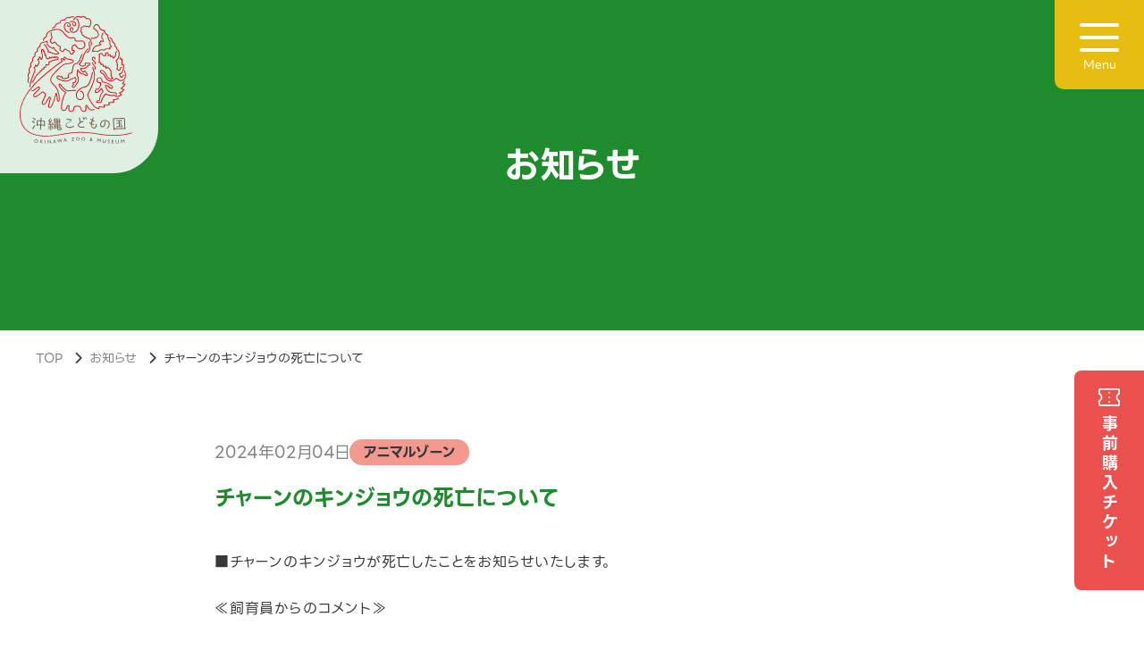

--- FILE ---
content_type: text/html; charset=UTF-8
request_url: https://www.okzm.jp/info/1383/
body_size: 9858
content:
<!DOCTYPE html>
<html lang="ja"><head>

  <script async src="https://www.googletagmanager.com/gtag/js?id=UA-125095951-1"></script>
<script>
  window.dataLayer = window.dataLayer || [];
  function gtag(){dataLayer.push(arguments);}
  gtag('js', new Date());

  gtag('config', 'UA-125095951-1');
</script>
<script>
  (function(i,s,o,g,r,a,m){i['GoogleAnalyticsObject']=r;i[r]=i[r]||function(){
  (i[r].q=i[r].q||[]).push(arguments)},i[r].l=1*new Date();a=s.createElement(o),
  m=s.getElementsByTagName(o)[0];a.async=1;a.src=g;m.parentNode.insertBefore(a,m)
  })(window,document,'script','https://www.google-analytics.com/analytics.js','ga');

  ga('create', 'UA-92659633-1', 'auto');
  ga('send', 'pageview');
</script>
  <meta charset="utf-8">
  <meta http-equiv="X-UA-Compatible" content="IE=edge">
  <meta name="viewport" content="width=device-width,initial-scale=1,viewport-fit=cover">
  <meta name="format-detection" content="telephone=no">
  <meta name="apple-mobile-web-app-capable" content="yes">
  <meta name="SKYPE_TOOLBAR" content="SKYPE_TOOLBAR_PARSER_COMPATIBLE">

  <link rel="shortcut icon" href="https://www.okzm.jp/cms/wp-content/themes/okzm/assets/img/common/favicon.ico">
  <link rel="apple-touch-icon" href="https://www.okzm.jp/cms/wp-content/themes/okzm/assets/img/common/apple-touch-icon.png">
  <link rel="icon" type="image/png" href="https://www.okzm.jp/cms/wp-content/themes/okzm/assets/img/common/android-chrome-256x256.png">
  <meta name="msapplication-TileColor" content="#ffffff">
  <meta name="theme-color" content="#ffffff">

  

  <link rel="stylesheet" href="https://www.okzm.jp/cms/wp-content/themes/okzm/assets/fontawesome-free-6.2.1-web/css/all.min.css">
  <link rel="stylesheet" href="https://www.okzm.jp/cms/wp-content/themes/okzm/assets/slick-1.8.1/slick/slick.css">
  <link rel="stylesheet" href="https://www.okzm.jp/cms/wp-content/themes/okzm/assets/slick-1.8.1/slick/slick-theme.css">
  <link rel="stylesheet" href="https://www.okzm.jp/cms/wp-content/themes/okzm/assets/css/common.css?1757990132">

  
  
  
  
  
  
  
  
  
  
  
  
  
  
  
  
  
  
  
  <script src="https://www.okzm.jp/cms/wp-content/themes/okzm/assets/js/jquery-3.6.3.min.js"></script>
  <script src="https://www.okzm.jp/cms/wp-content/themes/okzm/assets/slick-1.8.1/slick/slick.min.js"></script>
  <script src="https://www.okzm.jp/cms/wp-content/themes/okzm/assets/photoswipe/photoswipe-lightbox.umd.min.js"></script>
  <script src="https://www.okzm.jp/cms/wp-content/themes/okzm/assets/photoswipe/photoswipe.umd.min.js"></script>
  <script src="https://www.okzm.jp/cms/wp-content/themes/okzm/assets/js/common.js?1692147630"></script>

  
  
  
  
  
    
  
  
  <meta name='robots' content='index, follow, max-image-preview:large, max-snippet:-1, max-video-preview:-1' />

	<!-- This site is optimized with the Yoast SEO plugin v26.8 - https://yoast.com/product/yoast-seo-wordpress/ -->
	<title>チャーンのキンジョウの死亡について | 沖縄こどもの国 - Okinawa Zoo &amp; Museum</title>
	<link rel="canonical" href="https://www.okzm.jp/info/1383/" />
	<meta property="og:locale" content="ja_JP" />
	<meta property="og:type" content="article" />
	<meta property="og:title" content="チャーンのキンジョウの死亡について | 沖縄こどもの国 - Okinawa Zoo &amp; Museum" />
	<meta property="og:description" content="■チャーンのキンジョウが死亡したことをお知らせいたします。 ≪飼育員からのコメント≫ キンジョウは、毎朝大きな声で元気に鳴いていました。その鳴き声も、最初からうまく鳴けていたわけではなく、成長とともに練習をかさね、とても [&hellip;]" />
	<meta property="og:url" content="https://www.okzm.jp/info/1383/" />
	<meta property="og:site_name" content="沖縄こどもの国 - Okinawa Zoo &amp; Museum" />
	<meta property="article:publisher" content="https://www.facebook.com/okinawakodomonokuni/" />
	<meta property="article:published_time" content="2024-02-04T02:40:10+00:00" />
	<meta property="og:image" content="https://www.okzm.jp/cms/wp-content/uploads/2024/02/DSC_0135-scaled.jpg" />
	<meta property="og:image:width" content="2560" />
	<meta property="og:image:height" content="1440" />
	<meta property="og:image:type" content="image/jpeg" />
	<meta name="author" content="管理者" />
	<meta name="twitter:card" content="summary_large_image" />
	<meta name="twitter:creator" content="@OkinawaZoo" />
	<meta name="twitter:site" content="@OkinawaZoo" />
	<meta name="twitter:label1" content="執筆者" />
	<meta name="twitter:data1" content="管理者" />
	<meta name="twitter:label2" content="推定読み取り時間" />
	<meta name="twitter:data2" content="1分" />
	<script type="application/ld+json" class="yoast-schema-graph">{"@context":"https://schema.org","@graph":[{"@type":"Article","@id":"https://www.okzm.jp/info/1383/#article","isPartOf":{"@id":"https://www.okzm.jp/info/1383/"},"author":{"name":"管理者","@id":"https://www.okzm.jp/#/schema/person/d2f79279767aedd1b23a4964e60dc382"},"headline":"チャーンのキンジョウの死亡について","datePublished":"2024-02-04T02:40:10+00:00","mainEntityOfPage":{"@id":"https://www.okzm.jp/info/1383/"},"wordCount":0,"commentCount":0,"publisher":{"@id":"https://www.okzm.jp/#organization"},"image":{"@id":"https://www.okzm.jp/info/1383/#primaryimage"},"thumbnailUrl":"https://www.okzm.jp/cms/wp-content/uploads/2024/02/DSC_0135-scaled.jpg","articleSection":["アニマルゾーン"],"inLanguage":"ja","potentialAction":[{"@type":"CommentAction","name":"Comment","target":["https://www.okzm.jp/info/1383/#respond"]}]},{"@type":"WebPage","@id":"https://www.okzm.jp/info/1383/","url":"https://www.okzm.jp/info/1383/","name":"チャーンのキンジョウの死亡について | 沖縄こどもの国 - Okinawa Zoo &amp; Museum","isPartOf":{"@id":"https://www.okzm.jp/#website"},"primaryImageOfPage":{"@id":"https://www.okzm.jp/info/1383/#primaryimage"},"image":{"@id":"https://www.okzm.jp/info/1383/#primaryimage"},"thumbnailUrl":"https://www.okzm.jp/cms/wp-content/uploads/2024/02/DSC_0135-scaled.jpg","datePublished":"2024-02-04T02:40:10+00:00","breadcrumb":{"@id":"https://www.okzm.jp/info/1383/#breadcrumb"},"inLanguage":"ja","potentialAction":[{"@type":"ReadAction","target":["https://www.okzm.jp/info/1383/"]}]},{"@type":"ImageObject","inLanguage":"ja","@id":"https://www.okzm.jp/info/1383/#primaryimage","url":"https://www.okzm.jp/cms/wp-content/uploads/2024/02/DSC_0135-scaled.jpg","contentUrl":"https://www.okzm.jp/cms/wp-content/uploads/2024/02/DSC_0135-scaled.jpg","width":2560,"height":1440},{"@type":"BreadcrumbList","@id":"https://www.okzm.jp/info/1383/#breadcrumb","itemListElement":[{"@type":"ListItem","position":1,"name":"ホーム","item":"https://www.okzm.jp/"},{"@type":"ListItem","position":2,"name":"チャーンのキンジョウの死亡について"}]},{"@type":"WebSite","@id":"https://www.okzm.jp/#website","url":"https://www.okzm.jp/","name":"沖縄こどもの国 - Okinawa Zoo &amp; Museum","description":"晴れの日も雨の日も。ずーっと楽しいミュージアム","publisher":{"@id":"https://www.okzm.jp/#organization"},"alternateName":"沖縄こどもの国","potentialAction":[{"@type":"SearchAction","target":{"@type":"EntryPoint","urlTemplate":"https://www.okzm.jp/?s={search_term_string}"},"query-input":{"@type":"PropertyValueSpecification","valueRequired":true,"valueName":"search_term_string"}}],"inLanguage":"ja"},{"@type":"Organization","@id":"https://www.okzm.jp/#organization","name":"沖縄こどもの国 - Okinawa Zoo &amp; Museum","alternateName":"沖縄こどもの国","url":"https://www.okzm.jp/","logo":{"@type":"ImageObject","inLanguage":"ja","@id":"https://www.okzm.jp/#/schema/logo/image/","url":"https://www.okzm.jp/cms/wp-content/uploads/2023/06/logo.png","contentUrl":"https://www.okzm.jp/cms/wp-content/uploads/2023/06/logo.png","width":696,"height":696,"caption":"沖縄こどもの国 - Okinawa Zoo &amp; Museum"},"image":{"@id":"https://www.okzm.jp/#/schema/logo/image/"},"sameAs":["https://www.facebook.com/okinawakodomonokuni/","https://x.com/OkinawaZoo"]},{"@type":"Person","@id":"https://www.okzm.jp/#/schema/person/d2f79279767aedd1b23a4964e60dc382","name":"管理者","image":{"@type":"ImageObject","inLanguage":"ja","@id":"https://www.okzm.jp/#/schema/person/image/","url":"https://secure.gravatar.com/avatar/5303ad5ba45a5d2f3dc0ade9c93b7a3239555e28d3187c339614bd0037c13b0c?s=96&d=mm&r=g","contentUrl":"https://secure.gravatar.com/avatar/5303ad5ba45a5d2f3dc0ade9c93b7a3239555e28d3187c339614bd0037c13b0c?s=96&d=mm&r=g","caption":"管理者"},"sameAs":["https://www.okzm.jp/cms"]}]}</script>
	<!-- / Yoast SEO plugin. -->


<style id='wp-img-auto-sizes-contain-inline-css' type='text/css'>
img:is([sizes=auto i],[sizes^="auto," i]){contain-intrinsic-size:3000px 1500px}
/*# sourceURL=wp-img-auto-sizes-contain-inline-css */
</style>
<style id='wp-emoji-styles-inline-css' type='text/css'>

	img.wp-smiley, img.emoji {
		display: inline !important;
		border: none !important;
		box-shadow: none !important;
		height: 1em !important;
		width: 1em !important;
		margin: 0 0.07em !important;
		vertical-align: -0.1em !important;
		background: none !important;
		padding: 0 !important;
	}
/*# sourceURL=wp-emoji-styles-inline-css */
</style>
<style id='wp-block-library-inline-css' type='text/css'>
:root{--wp-block-synced-color:#7a00df;--wp-block-synced-color--rgb:122,0,223;--wp-bound-block-color:var(--wp-block-synced-color);--wp-editor-canvas-background:#ddd;--wp-admin-theme-color:#007cba;--wp-admin-theme-color--rgb:0,124,186;--wp-admin-theme-color-darker-10:#006ba1;--wp-admin-theme-color-darker-10--rgb:0,107,160.5;--wp-admin-theme-color-darker-20:#005a87;--wp-admin-theme-color-darker-20--rgb:0,90,135;--wp-admin-border-width-focus:2px}@media (min-resolution:192dpi){:root{--wp-admin-border-width-focus:1.5px}}.wp-element-button{cursor:pointer}:root .has-very-light-gray-background-color{background-color:#eee}:root .has-very-dark-gray-background-color{background-color:#313131}:root .has-very-light-gray-color{color:#eee}:root .has-very-dark-gray-color{color:#313131}:root .has-vivid-green-cyan-to-vivid-cyan-blue-gradient-background{background:linear-gradient(135deg,#00d084,#0693e3)}:root .has-purple-crush-gradient-background{background:linear-gradient(135deg,#34e2e4,#4721fb 50%,#ab1dfe)}:root .has-hazy-dawn-gradient-background{background:linear-gradient(135deg,#faaca8,#dad0ec)}:root .has-subdued-olive-gradient-background{background:linear-gradient(135deg,#fafae1,#67a671)}:root .has-atomic-cream-gradient-background{background:linear-gradient(135deg,#fdd79a,#004a59)}:root .has-nightshade-gradient-background{background:linear-gradient(135deg,#330968,#31cdcf)}:root .has-midnight-gradient-background{background:linear-gradient(135deg,#020381,#2874fc)}:root{--wp--preset--font-size--normal:16px;--wp--preset--font-size--huge:42px}.has-regular-font-size{font-size:1em}.has-larger-font-size{font-size:2.625em}.has-normal-font-size{font-size:var(--wp--preset--font-size--normal)}.has-huge-font-size{font-size:var(--wp--preset--font-size--huge)}.has-text-align-center{text-align:center}.has-text-align-left{text-align:left}.has-text-align-right{text-align:right}.has-fit-text{white-space:nowrap!important}#end-resizable-editor-section{display:none}.aligncenter{clear:both}.items-justified-left{justify-content:flex-start}.items-justified-center{justify-content:center}.items-justified-right{justify-content:flex-end}.items-justified-space-between{justify-content:space-between}.screen-reader-text{border:0;clip-path:inset(50%);height:1px;margin:-1px;overflow:hidden;padding:0;position:absolute;width:1px;word-wrap:normal!important}.screen-reader-text:focus{background-color:#ddd;clip-path:none;color:#444;display:block;font-size:1em;height:auto;left:5px;line-height:normal;padding:15px 23px 14px;text-decoration:none;top:5px;width:auto;z-index:100000}html :where(.has-border-color){border-style:solid}html :where([style*=border-top-color]){border-top-style:solid}html :where([style*=border-right-color]){border-right-style:solid}html :where([style*=border-bottom-color]){border-bottom-style:solid}html :where([style*=border-left-color]){border-left-style:solid}html :where([style*=border-width]){border-style:solid}html :where([style*=border-top-width]){border-top-style:solid}html :where([style*=border-right-width]){border-right-style:solid}html :where([style*=border-bottom-width]){border-bottom-style:solid}html :where([style*=border-left-width]){border-left-style:solid}html :where(img[class*=wp-image-]){height:auto;max-width:100%}:where(figure){margin:0 0 1em}html :where(.is-position-sticky){--wp-admin--admin-bar--position-offset:var(--wp-admin--admin-bar--height,0px)}@media screen and (max-width:600px){html :where(.is-position-sticky){--wp-admin--admin-bar--position-offset:0px}}
/*wp_block_styles_on_demand_placeholder:69708cf4147e9*/
/*# sourceURL=wp-block-library-inline-css */
</style>
<style id='classic-theme-styles-inline-css' type='text/css'>
/*! This file is auto-generated */
.wp-block-button__link{color:#fff;background-color:#32373c;border-radius:9999px;box-shadow:none;text-decoration:none;padding:calc(.667em + 2px) calc(1.333em + 2px);font-size:1.125em}.wp-block-file__button{background:#32373c;color:#fff;text-decoration:none}
/*# sourceURL=/wp-includes/css/classic-themes.min.css */
</style>
<link rel='stylesheet' id='contact-form-7-css' href='https://www.okzm.jp/cms/wp-content/plugins/contact-form-7/includes/css/styles.css?ver=6.1.4' type='text/css' media='all' />
<link rel='stylesheet' id='wp-block-paragraph-css' href='https://www.okzm.jp/cms/wp-includes/blocks/paragraph/style.min.css?ver=3e2d61d54e6cdce30e30957ec9e40723' type='text/css' media='all' />
<link rel="icon" href="https://www.okzm.jp/cms/wp-content/themes/okzm/assets/img/common/logo.svg" sizes="32x32" />
<link rel="icon" href="https://www.okzm.jp/cms/wp-content/themes/okzm/assets/img/common/logo.svg" sizes="192x192" />
<link rel="apple-touch-icon" href="https://www.okzm.jp/cms/wp-content/themes/okzm/assets/img/common/logo.svg" />
<meta name="msapplication-TileImage" content="https://www.okzm.jp/cms/wp-content/themes/okzm/assets/img/common/logo.svg" />

</head>
<body data-rsssl=1 class="wp-singular post-template-default single single-post postid-1383 single-format-standard wp-theme-okzm">

<!-- header__basic -->
<header class="header__basic">
    <p class="header__logo"><a href="https://www.okzm.jp/">
    <img src="https://www.okzm.jp/cms/wp-content/themes/okzm/assets/img/common/logo.svg" alt="沖縄こどもの国" width="126" height="143" decoding="async">
  </a></p>
  </header><!-- /header__basic -->

<p class="menu__button" id="js-menu"><i></i>Menu</p>

<!-- nav__basic -->
<nav class="nav__basic" id="js-nav">
  <div class="nav__inner">
    <ul class="nav__multilingual">
      <li><a href="https://www.okzm.jp/information-en/">English</a></li>
      <li><a href="https://www.okzm.jp/information-cht/">繁体字</a></li>
    </ul>
    <p class="btn__ticket"><a target="_blank" rel="noopener" href="https://www.asoview.com/channel/tickets/TF3XIEgVGf/?utm_source=ticket_direct">事前購入チケット</a></p>
    <ul class="nav__list">
      <li><a href="https://www.okzm.jp/">HOME</a></li>
      <li><a href="https://www.okzm.jp/fee/">営業時間・料金</a></li>
      <li><a href="https://www.okzm.jp/access/">アクセス・ご利用案内</a></li>
      <li><a href="https://www.okzm.jp/map/">園内マップ・施設</a></li>
      <li><a href="https://www.okzm.jp/event/">イベント情報</a></li>
      <li><a href="https://www.okzm.jp/experience/">体験プログラム</a></li>
      <li><a href="https://www.okzm.jp/about/">沖縄こどもの国とは</a></li>
      <li>
        <span class="js-accordion">アニマルゾーン（動物園）</span>
        <ul>
          <li><a href="https://www.okzm.jp/zoo/">アニマルゾーントップ<i class="fa-solid fa-angle-right"></i></a></li>
          <li><a href="https://www.okzm.jp/zoo/ryukyuko/">琉球弧の自然と文化<i class="fa-solid fa-angle-right"></i></a></li>
          <li><a href="https://www.okzm.jp/zoo/view_time/">動物観覧時間<i class="fa-solid fa-angle-right"></i></a></li>
          <li><a href="https://www.okzm.jp/animal_book/">動物図鑑<i class="fa-solid fa-angle-right"></i></a></li>
        </ul>
      </li>
      <li>
        <span class="js-accordion">パークゾーン</span>
        <ul>
          <li><a href="https://www.okzm.jp/park/">パークゾーントップ<i class="fa-solid fa-angle-right"></i></a></li>
          <li><a href="https://www.okzm.jp/park/wonder/">ワンダーミュージアム<i class="fa-solid fa-angle-right"></i></a></li>
        </ul>
      </li>
      <li>
        <span class="js-accordion">NIGHT ZOO</span>
        <ul>
          <li><a href="https://www.okzm.jp/night_zoo/">NIGHT ZOO トップ<i class="fa-solid fa-angle-right"></i></a></li>
          <li><a href="https://www.okzm.jp/night_zoo/animal_zone/">NIGHT ZOO アニマルゾーン<i class="fa-solid fa-angle-right"></i></a></li>
          <li><a href="https://www.okzm.jp/night_zoo/park_zone/">NIGHT ZOO パークゾーン<i class="fa-solid fa-angle-right"></i></a></li>
        </ul>
      </li>
      <li>
        <span class="js-accordion">団体のお客様</span>
        <ul>
          <li><a href="https://www.okzm.jp/group/">団体のお客様トップ<i class="fa-solid fa-angle-right"></i></a></li>
          <li><a href="https://www.okzm.jp/group/groupfee/">入園料<i class="fa-solid fa-angle-right"></i></a></li>
<!--          <li><a href="https://www.okzm.jp/group/bus/">みらいバス<i class="fa-solid fa-angle-right"></i></a></li>-->
          <li><a href="https://www.okzm.jp/group/program/">団体プログラム<i class="fa-solid fa-angle-right"></i></a></li>
          <li><a href="https://www.okzm.jp/group/qa/">よくあるご質問<i class="fa-solid fa-angle-right"></i></a></li>
        </ul>
      </li>
    </ul>
    <ul class="nav__list__small">
      <li><a href="https://www.okzm.jp/info/"><i class="fa-solid fa-caret-right"></i>お知らせ</a></li>
      <li><a href="https://www.okzm.jp/application/"><i class="fa-solid fa-caret-right"></i>各種申請一覧</a></li>
      <li><a href="https://www.okzm.jp/fee/#mobility"><i class="fa-solid fa-caret-right"></i>モビリティ（電動車椅子）の貸し出し</a></li>
      <li><a href="https://www.okzm.jp/lost/"><i class="fa-solid fa-caret-right"></i>忘れ物リスト</a></li>
      <li><a href="https://www.okzm.jp/contact/"><i class="fa-solid fa-caret-right"></i>お問い合わせ</a></li>
      <li><a href="https://www.okzm.jp/support/"><i class="fa-solid fa-caret-right"></i>ご支援について</a></li>
      <li><a href="https://www.okzm.jp/volunteer/"><i class="fa-solid fa-caret-right"></i>ボランティアについて</a></li>
      <li><a href="https://www.okzm.jp/recruit/"><i class="fa-solid fa-caret-right"></i>求人情報</a></li>
      <li><a href="https://www.okzm.jp/privacy/"><i class="fa-solid fa-caret-right"></i>プライバシーポリシー</a></li>
      <li><a href="https://www.okzm.jp/immunity/"><i class="fa-solid fa-caret-right"></i>免責事項</a></li>
      <li><a href="https://www.okzm.jp/zaimu/"><i class="fa-solid fa-caret-right"></i>財務・出版物</a></li>
    </ul>
    <p class="banner"><a href="https://www.okzm.jp/animal_book/">
      <img src="https://www.okzm.jp/cms/wp-content/themes/okzm/assets/img/common/bnr_animal_book.png" alt="動物図鑑" width="280" height="70" decoding="async">
    </a></p>
    <p class="banner"><a href="https://www.okzm.jp/kodomodayori/">
      <img src="https://www.okzm.jp/cms/wp-content/themes/okzm/assets/img/common/bnr_haisai.png" alt="ハイサイ！沖縄こどもの国だより" width="280" height="70" decoding="async">
    </a></p>
    <ul class="list__sns">
      <li><a target="_blank" rel="noopener" href="https://www.facebook.com/okinawakodomonokuni/"><img src="https://www.okzm.jp/cms/wp-content/themes/okzm/assets/img/common/icon_facebook.svg" alt="facebook" width="24" height="24" decoding="async"></a></li>
      <li><a target="_blank" rel="noopener" href="https://www.instagram.com/okinawakodomonokuni/"><img src="https://www.okzm.jp/cms/wp-content/themes/okzm/assets/img/common/icon_instagram.svg" alt="instagram" width="24" height="24" decoding="async"></a></li>
      <li><a target="_blank" rel="noopener" href="https://twitter.com/OkinawaZoo"><img src="https://www.okzm.jp/cms/wp-content/themes/okzm/assets/img/common/icon_x.svg" alt="x" width="22" height="22" decoding="async"></a></li>
      <li><a target="_blank" rel="noopener" href="https://www.youtube.com/channel/UCab3aiKQAmnlmUaN9nwy3WQ?sub_confirmation=1"><img src="https://www.okzm.jp/cms/wp-content/themes/okzm/assets/img/common/icon_youtube.svg" alt="youtube" width="27" height="20" decoding="async"></a></li>
      <li><a target="_blank" rel="noopener" href="https://liff.line.me/1645278921-kWRPP32q/?accountId=923fjzra"><img src="https://www.okzm.jp/cms/wp-content/themes/okzm/assets/img/common/icon_line.svg" alt="line" width="28" height="28" decoding="async"></a></li>
      <li><a target="_blank" rel="noopener" href="https://note.com/okinawazoo/"><img src="https://www.okzm.jp/cms/wp-content/themes/okzm/assets/img/common/icon_note.svg" alt="line" width="31" height="31" decoding="async"></a></li>
    </ul>
  </div>
</nav>
<div class="nav__basic__outer" id="js-nav_outer"></div>
<!-- /nav__basic -->

<p class="fixed__button__ticket"><a target="_blank" rel="noopener" href="https://www.asoview.com/channel/tickets/TF3XIEgVGf/?utm_source=ticket_direct">事前購入チケット</a></p>


<main class="main">

  <div class="mod--pagetitle">
    <h1>お知らせ</h1>
  </div>

  <div class="breadcrumbs" itemscope itemtype="https://schema.org/BreadcrumbList">
    <ul>
      <li itemprop="itemListElement" itemscope itemtype="https://schema.org/ListItem">
        <a href="https://www.okzm.jp/">TOP</a>
        <meta itemprop="name" content="トップページ" />
        <meta itemprop="item" content="https://www.okzm.jp/" />
        <meta itemprop="position" content="1" />
      </li>
      <li itemprop="itemListElement" itemscope itemtype="https://schema.org/ListItem">
        <a href="https://www.okzm.jp/info/">お知らせ</a>
        <meta itemprop="name" content="お知らせ" />
        <meta itemprop="item" content="https://www.okzm.jp/info/" />
        <meta itemprop="position" content="2" />
      </li>
      <li itemprop="itemListElement" itemscope itemtype="https://schema.org/ListItem">
        チャーンのキンジョウの死亡について        <meta itemprop="name" content="チャーンのキンジョウの死亡について" />
        <meta itemprop="item" content="https://www.okzm.jp/info/1383/" />
        <meta itemprop="position" content="3" />
      </li>
    </ul>
  </div>

  <section class="mod--block block__post">
    <div class="l--block__container__800">

      
      <div class="post__info">
        <p class="post__date">2024年02月04日</p>
                <p class="post__category">
                    <a class="category" data-name="アニマルゾーン" href="https://www.okzm.jp/category/%e3%82%a2%e3%83%8b%e3%83%9e%e3%83%ab%e3%82%be%e3%83%bc%e3%83%b3">アニマルゾーン</a>
                  </p>
              </div>
      
      <h2 class="post__heading">チャーンのキンジョウの死亡について</h2>

      <div class="post__contents">
                  
<p>■チャーンのキンジョウが死亡したことをお知らせいたします。</p>



<p>≪飼育員からのコメント≫</p>



<p>キンジョウは、毎朝大きな声で元気に鳴いていました。その鳴き声も、最初からうまく鳴けていたわけではなく、成長とともに練習をかさね、とてもきれいなチャーンの鳴き声にかわっていきました。その大きく元気な声から、私自身も元気をもらっていました。キンジョウ、たくさんの元気をありがとう。どうか、安らかに。（しまだ飼育員）</p>



<p>年齢：1歳11か月（出生日：2022年2月）</p>



<p>性別：オス</p>



<p>死亡日：2024年1月21日</p>



<p>死因：多臓器不全</p>



<figure class="wp-block-image size-large"><img fetchpriority="high" decoding="async" width="1024" height="576" src="https://www.okzm.jp/cms/wp-content/uploads/2024/02/DSC_0135-1024x576.jpg" alt="" class="wp-image-1384" srcset="https://www.okzm.jp/cms/wp-content/uploads/2024/02/DSC_0135-1024x576.jpg 1024w, https://www.okzm.jp/cms/wp-content/uploads/2024/02/DSC_0135-300x169.jpg 300w, https://www.okzm.jp/cms/wp-content/uploads/2024/02/DSC_0135-768x432.jpg 768w, https://www.okzm.jp/cms/wp-content/uploads/2024/02/DSC_0135-1536x864.jpg 1536w, https://www.okzm.jp/cms/wp-content/uploads/2024/02/DSC_0135-2048x1152.jpg 2048w" sizes="(max-width: 1024px) 100vw, 1024px" /></figure>
              </div>

      
      <div class="mod--postlink">
        <div>
                <a href="https://www.okzm.jp/info/1379/" rel="prev">前の記事へ</a>                </div>
        <div>
                <a href="https://www.okzm.jp/info/1395/" rel="next">次の記事へ</a>                </div>
      </div>

    </div>
  </section>

</main>

<!-- footer__basic -->
<footer class="footer__basic">
  <div class="footer__basic__container">
    <p class="footer__basic__logo"><a href="https://www.okzm.jp/">
      <img src="https://www.okzm.jp/cms/wp-content/themes/okzm/assets/img/common/logo.svg" alt="沖縄こどもの国" width="165" height="188" decoding="async">
    </a></p>
    <div class="footer__basic__nav">
      <div class="nav__column">
        <p class="nav__home"><a href="https://www.okzm.jp/">HOME</a></p>
        <ul class="nav__list">
          <li><a href="https://www.okzm.jp/fee/">営業時間・料金</a></li>
          <li><a href="https://www.okzm.jp/access/">アクセス・ご利用案内</a></li>
          <li><a href="https://www.okzm.jp/map/">園内マップ・施設</a></li>
          <li><a href="https://www.okzm.jp/event/">イベント情報</a></li>
          <li><a href="https://www.okzm.jp/experience/">体験プログラム</a></li>
          <li><a href="https://www.okzm.jp/about/">沖縄こどもの国とは</a></li>
        </ul>
        <ul class="nav__list">
          <li>
            <span>アニマルゾーン（動物園）</span>
            <ul>
              <li><a href="https://www.okzm.jp/zoo/">アニマルゾーントップ</a></li>
              <li><a href="https://www.okzm.jp/zoo/ryukyuko/">琉球弧の自然と文化</a></li>
              <li><a href="https://www.okzm.jp/zoo/view_time/">動物観覧時間</a></li>
              <li><a href="https://www.okzm.jp/animal_book/">動物図鑑</a></li>
            </ul>
          </li>
          <li>
            <span>パークゾーン</span>
            <ul>
              <li><a href="https://www.okzm.jp/park/">パークゾーントップ</a></li>
              <li><a href="https://www.okzm.jp/park/wonder/">ワンダーミュージアム</a></li>
            </ul>
          </li>
        </ul>
        <ul class="nav__list">
          <li>
            <span>NIGHT ZOO</span>
            <ul>
              <li><a href="https://www.okzm.jp/night_zoo/">NIGHT ZOO トップ</a></li>
              <li><a href="https://www.okzm.jp/night_zoo/animal_zone/">NIGHT ZOO アニマルゾーン</a></li>
              <li><a href="https://www.okzm.jp/night_zoo/park_zone/">NIGHT ZOO パークゾーン</a></li>
            </ul>
          </li>
          <li>
            <span>団体のお客様</span>
            <ul>
              <li><a href="https://www.okzm.jp/group/">団体のお客様トップ</a></li>
              <li><a href="https://www.okzm.jp/group/groupfee/">入園料</a></li>
<!--              <li><a href="https://www.okzm.jp/group/bus/">みらいバス</a></li>-->
              <li><a href="https://www.okzm.jp/group/program/">団体プログラム</a></li>
              <li><a href="https://www.okzm.jp/group/qa/">よくあるご質問</a></li>
            </ul>
          </li>
        </ul>
      </div>
      <ul class="nav__list__small">
        <li><a href="https://www.okzm.jp/info/"><i class="fa-solid fa-caret-right"></i>お知らせ</a></li>
        <li><a href="https://www.okzm.jp/application/"><i class="fa-solid fa-caret-right"></i>各種申請一覧</a></li>
        <li><a href="https://www.okzm.jp/fee/#mobility"><i class="fa-solid fa-caret-right"></i>モビリティ（電動車椅子）の貸し出し</a></li>
        <li><a href="https://www.okzm.jp/lost/"><i class="fa-solid fa-caret-right"></i>忘れ物リスト</a></li>
        <li><a href="https://www.okzm.jp/contact/"><i class="fa-solid fa-caret-right"></i>お問い合わせ</a></li>
        <li><a href="https://www.okzm.jp/support/"><i class="fa-solid fa-caret-right"></i>ご支援について</a></li>
        <li><a href="https://www.okzm.jp/volunteer/"><i class="fa-solid fa-caret-right"></i>ボランティアについて</a></li>
        <li><a href="https://www.okzm.jp/recruit/"><i class="fa-solid fa-caret-right"></i>求人情報</a></li>
        <li><a href="https://www.okzm.jp/privacy/"><i class="fa-solid fa-caret-right"></i>プライバシーポリシー</a></li>
        <li><a href="https://www.okzm.jp/immunity/"><i class="fa-solid fa-caret-right"></i>免責事項</a></li>
        <li><a href="https://www.okzm.jp/zaimu/"><i class="fa-solid fa-caret-right"></i>財務・出版物</a></li>
      </ul>
      <ul class="nav__multilingual">
        <li><a href="https://www.okzm.jp/information-en/">English</a></li>
        <li><a href="https://www.okzm.jp/information-cht/">繁体字</a></li>
      </ul>
    </div>
  </div>
  <p class="copyright">©︎ Okinawa Zoo and Museum Foundation.</p>
</footer><!-- /footer__basic -->
<script type="speculationrules">
{"prefetch":[{"source":"document","where":{"and":[{"href_matches":"/*"},{"not":{"href_matches":["/cms/wp-*.php","/cms/wp-admin/*","/cms/wp-content/uploads/*","/cms/wp-content/*","/cms/wp-content/plugins/*","/cms/wp-content/themes/okzm/*","/*\\?(.+)"]}},{"not":{"selector_matches":"a[rel~=\"nofollow\"]"}},{"not":{"selector_matches":".no-prefetch, .no-prefetch a"}}]},"eagerness":"conservative"}]}
</script>
<script type="text/javascript" src="https://www.okzm.jp/cms/wp-includes/js/dist/hooks.min.js?ver=dd5603f07f9220ed27f1" id="wp-hooks-js"></script>
<script type="text/javascript" src="https://www.okzm.jp/cms/wp-includes/js/dist/i18n.min.js?ver=c26c3dc7bed366793375" id="wp-i18n-js"></script>
<script type="text/javascript" id="wp-i18n-js-after">
/* <![CDATA[ */
wp.i18n.setLocaleData( { 'text direction\u0004ltr': [ 'ltr' ] } );
//# sourceURL=wp-i18n-js-after
/* ]]> */
</script>
<script type="text/javascript" src="https://www.okzm.jp/cms/wp-content/plugins/contact-form-7/includes/swv/js/index.js?ver=6.1.4" id="swv-js"></script>
<script type="text/javascript" id="contact-form-7-js-translations">
/* <![CDATA[ */
( function( domain, translations ) {
	var localeData = translations.locale_data[ domain ] || translations.locale_data.messages;
	localeData[""].domain = domain;
	wp.i18n.setLocaleData( localeData, domain );
} )( "contact-form-7", {"translation-revision-date":"2025-11-30 08:12:23+0000","generator":"GlotPress\/4.0.3","domain":"messages","locale_data":{"messages":{"":{"domain":"messages","plural-forms":"nplurals=1; plural=0;","lang":"ja_JP"},"This contact form is placed in the wrong place.":["\u3053\u306e\u30b3\u30f3\u30bf\u30af\u30c8\u30d5\u30a9\u30fc\u30e0\u306f\u9593\u9055\u3063\u305f\u4f4d\u7f6e\u306b\u7f6e\u304b\u308c\u3066\u3044\u307e\u3059\u3002"],"Error:":["\u30a8\u30e9\u30fc:"]}},"comment":{"reference":"includes\/js\/index.js"}} );
//# sourceURL=contact-form-7-js-translations
/* ]]> */
</script>
<script type="text/javascript" id="contact-form-7-js-before">
/* <![CDATA[ */
var wpcf7 = {
    "api": {
        "root": "https:\/\/www.okzm.jp\/wp-json\/",
        "namespace": "contact-form-7\/v1"
    }
};
//# sourceURL=contact-form-7-js-before
/* ]]> */
</script>
<script type="text/javascript" src="https://www.okzm.jp/cms/wp-content/plugins/contact-form-7/includes/js/index.js?ver=6.1.4" id="contact-form-7-js"></script>
<script id="wp-emoji-settings" type="application/json">
{"baseUrl":"https://s.w.org/images/core/emoji/17.0.2/72x72/","ext":".png","svgUrl":"https://s.w.org/images/core/emoji/17.0.2/svg/","svgExt":".svg","source":{"concatemoji":"https://www.okzm.jp/cms/wp-includes/js/wp-emoji-release.min.js?ver=3e2d61d54e6cdce30e30957ec9e40723"}}
</script>
<script type="module">
/* <![CDATA[ */
/*! This file is auto-generated */
const a=JSON.parse(document.getElementById("wp-emoji-settings").textContent),o=(window._wpemojiSettings=a,"wpEmojiSettingsSupports"),s=["flag","emoji"];function i(e){try{var t={supportTests:e,timestamp:(new Date).valueOf()};sessionStorage.setItem(o,JSON.stringify(t))}catch(e){}}function c(e,t,n){e.clearRect(0,0,e.canvas.width,e.canvas.height),e.fillText(t,0,0);t=new Uint32Array(e.getImageData(0,0,e.canvas.width,e.canvas.height).data);e.clearRect(0,0,e.canvas.width,e.canvas.height),e.fillText(n,0,0);const a=new Uint32Array(e.getImageData(0,0,e.canvas.width,e.canvas.height).data);return t.every((e,t)=>e===a[t])}function p(e,t){e.clearRect(0,0,e.canvas.width,e.canvas.height),e.fillText(t,0,0);var n=e.getImageData(16,16,1,1);for(let e=0;e<n.data.length;e++)if(0!==n.data[e])return!1;return!0}function u(e,t,n,a){switch(t){case"flag":return n(e,"\ud83c\udff3\ufe0f\u200d\u26a7\ufe0f","\ud83c\udff3\ufe0f\u200b\u26a7\ufe0f")?!1:!n(e,"\ud83c\udde8\ud83c\uddf6","\ud83c\udde8\u200b\ud83c\uddf6")&&!n(e,"\ud83c\udff4\udb40\udc67\udb40\udc62\udb40\udc65\udb40\udc6e\udb40\udc67\udb40\udc7f","\ud83c\udff4\u200b\udb40\udc67\u200b\udb40\udc62\u200b\udb40\udc65\u200b\udb40\udc6e\u200b\udb40\udc67\u200b\udb40\udc7f");case"emoji":return!a(e,"\ud83e\u1fac8")}return!1}function f(e,t,n,a){let r;const o=(r="undefined"!=typeof WorkerGlobalScope&&self instanceof WorkerGlobalScope?new OffscreenCanvas(300,150):document.createElement("canvas")).getContext("2d",{willReadFrequently:!0}),s=(o.textBaseline="top",o.font="600 32px Arial",{});return e.forEach(e=>{s[e]=t(o,e,n,a)}),s}function r(e){var t=document.createElement("script");t.src=e,t.defer=!0,document.head.appendChild(t)}a.supports={everything:!0,everythingExceptFlag:!0},new Promise(t=>{let n=function(){try{var e=JSON.parse(sessionStorage.getItem(o));if("object"==typeof e&&"number"==typeof e.timestamp&&(new Date).valueOf()<e.timestamp+604800&&"object"==typeof e.supportTests)return e.supportTests}catch(e){}return null}();if(!n){if("undefined"!=typeof Worker&&"undefined"!=typeof OffscreenCanvas&&"undefined"!=typeof URL&&URL.createObjectURL&&"undefined"!=typeof Blob)try{var e="postMessage("+f.toString()+"("+[JSON.stringify(s),u.toString(),c.toString(),p.toString()].join(",")+"));",a=new Blob([e],{type:"text/javascript"});const r=new Worker(URL.createObjectURL(a),{name:"wpTestEmojiSupports"});return void(r.onmessage=e=>{i(n=e.data),r.terminate(),t(n)})}catch(e){}i(n=f(s,u,c,p))}t(n)}).then(e=>{for(const n in e)a.supports[n]=e[n],a.supports.everything=a.supports.everything&&a.supports[n],"flag"!==n&&(a.supports.everythingExceptFlag=a.supports.everythingExceptFlag&&a.supports[n]);var t;a.supports.everythingExceptFlag=a.supports.everythingExceptFlag&&!a.supports.flag,a.supports.everything||((t=a.source||{}).concatemoji?r(t.concatemoji):t.wpemoji&&t.twemoji&&(r(t.twemoji),r(t.wpemoji)))});
//# sourceURL=https://www.okzm.jp/cms/wp-includes/js/wp-emoji-loader.min.js
/* ]]> */
</script>
</body>
</html>

--- FILE ---
content_type: text/css
request_url: https://www.okzm.jp/cms/wp-content/themes/okzm/assets/css/common.css?1757990132
body_size: 8826
content:
html,body,div,span,applet,object,iframe,h1,h2,h3,h4,h5,h6,p,blockquote,pre,a,abbr,acronym,address,big,cite,code,del,dfn,em,font,img,ins,kbd,q,s,samp,small,strike,strong,sub,sup,tt,var,b,u,i,center,dl,dt,dd,ol,ul,li,fieldset,form,label,legend,table,caption,tbody,tfoot,thead,tr,th,td,figure,picture{margin:0;padding:0;background:transparent;border:0;outline:0;box-sizing:border-box;font-style:normal}article,aside,canvas,details,figcaption,figure,fieldset,footer,header,hgroup,menu,nav,section,summary,main,picture{display:block;box-sizing:border-box}ol,ul{list-style:none}blockquote,q{quotes:none}:focus{outline:0}ins{text-decoration:none}del{text-decoration:line-through}h1,h2,h3,h4,h5,h6{font-size:100%;box-sizing:border-box;font-weight:normal}html,body{width:100%}html{font-size:62.5%}body{word-break:break-word;-webkit-text-size-adjust:none}table{border-collapse:collapse;border-spacing:0;border:none}input{margin:0;padding:0;box-sizing:border-box}img{max-width:100%;height:auto}a{text-decoration:none}select{-webkit-appearance:none;appearance:none;border-radius:0}strong,em{font-weight:normal}@font-face{font-family:'LINE_Seed_JP';src:url("../fonts/LINE_Seed_JP/LINESeedJP_OTF_Rg.woff2") format("woff2"),url("../fonts/LINE_Seed_JP/LINESeedJP_OTF_Rg.woff") format("woff"),url("../fonts/LINE_Seed_JP/LINESeedJP_TTF_Rg.eot") format("embedded-opentype");font-display:swap}@font-face{font-family:'LINE_Seed_JP_Bold';src:url("../fonts/LINE_Seed_JP/LINESeedJP_OTF_Bd.woff2") format("woff2"),url("../fonts/LINE_Seed_JP/LINESeedJP_OTF_Bd.woff") format("woff"),url("../fonts/LINE_Seed_JP/LINESeedJP_TTF_Bd.eot") format("embedded-opentype");font-display:swap}@media print{@page{margin:0;page-break-before:always;-webkit-print-color-adjust:exact}}body{font-family:'LINE_Seed_JP', -apple-system, BlinkMacSystemFont, Meiryo, sans-serif;font-size:16px;line-height:1.6;color:#383838;background-color:#fff;word-break:break-word;overflow-x:hidden;font-feature-settings:"palt"}body.nav--open{overflow:hidden}@media print, screen and (max-width: 768px){body{font-size:14px}}h1,h2,h3,h4,h5,h6{text-align:left;line-height:1.4}a{color:#383838}a.under{text-decoration:underline}a.keycolor{color:#1E8B2C}input[type="text"],input[type="email"],textarea{-webkit-appearance:none;appearance:none;border-radius:5px;border:0;outline:0;background-color:#F3F3F3;border:solid 1px #F3F3F3;color:#383838;box-sizing:border-box;padding:8px 12px;font-family:'LINE_Seed_JP', -apple-system, BlinkMacSystemFont, Meiryo, sans-serif;line-height:1.6;letter-spacing:.05em;font-size:16px;width:100%;max-width:100%;min-width:100%}input[type="text"]:focus,input[type="email"]:focus,textarea:focus{border:solid 1px #1E8B2C}textarea{min-height:360px;vertical-align:bottom}button{-webkit-appearance:none;appearance:none;border-radius:0;border:0;outline:0;cursor:pointer}b{font-family:'LINE_Seed_JP_Bold';font-weight:700}b.keycolor{color:#1E8B2C}a.category,span.category{background-color:#D9D9D9}a.category[data-name="こどもの国"],span.category[data-name="こどもの国"]{background-color:#FCE088}a.category[data-name="ワンダーミュージアム"],span.category[data-name="ワンダーミュージアム"]{background-color:#9ED0A5}a.category[data-name="アニマルゾーン"],span.category[data-name="アニマルゾーン"]{background-color:#F3998F}a.category[data-name="パークゾーン"],span.category[data-name="パークゾーン"]{background-color:#97B8CC}.grecaptcha-badge{z-index:100}.l--container{width:100%;max-width:1250px;padding-left:25px;padding-right:25px;margin-left:auto;margin-right:auto}.l--block__container__960{width:100%;max-width:1010px;padding-left:25px;padding-right:25px;margin-left:auto;margin-right:auto}.l--block__container__800{width:100%;max-width:850px;padding-left:25px;padding-right:25px;margin-left:auto;margin-right:auto}@media print, screen and (max-width: 1024px){.mod--hidden__tablet{display:none}}.mod--iframe__16-9{position:relative;padding-top:56.25%}.mod--iframe__16-9 iframe{position:absolute;top:0;left:0;z-index:10;width:100%;height:100%}.mod--viewall{margin-top:40px;text-align:center}.mod--viewall a{display:inline-block;border:solid 1px #383838;padding:7px 22px;border-radius:5px;font-size:18px}@media print, screen and (min-width: 1025px){.mod--viewall a{transition:all .26s ease}}@media print, screen and (max-width: 768px){.mod--viewall a{font-size:16px;padding:12px 22px}}.mod--viewall a i{margin-left:10px}@media print, screen and (min-width: 1025px){.mod--viewall a:hover{color:#fff;background-color:#383838}}.mod--block{padding-top:60px;padding-bottom:100px}@media print, screen and (max-width: 768px){.mod--block{padding-top:20px;padding-bottom:60px}}.mod--block+.mod--block{padding-top:20px}.mod--block:last-child{padding-bottom:120px}.mod--pagetitle{display:flex;justify-content:center;align-items:center;background-color:#1E8B2C;line-height:1.4;color:#fff;font-size:40px;font-family:'LINE_Seed_JP_Bold';font-weight:700;height:370px}@media print, screen and (max-width: 768px){.mod--pagetitle{font-size:20px;height:185px}}.mod--pagetitle .small__text{display:block;font-size:30px}@media print, screen and (max-width: 768px){.mod--pagetitle .small__text{font-size:16px}}.mod--heading{font-family:'LINE_Seed_JP_Bold';font-weight:700;font-size:38px;text-align:center;margin-bottom:40px}@media print, screen and (max-width: 768px){.mod--heading{font-size:20px;margin-bottom:25px}}.mod--heading__dashed{font-family:'LINE_Seed_JP_Bold';font-weight:700;color:#1E8B2C;font-size:18px;padding-bottom:8px;border-bottom:dashed 1px #1E8B2C;margin-bottom:20px}.mod--heading__dashed:not(:first-child){margin-top:50px}.mod--heading__simple{font-family:'LINE_Seed_JP_Bold';font-weight:700;font-size:20px;margin-bottom:20px}.mod--heading__simple:not(:first-child){margin-top:50px}.mod--heading__green{font-family:'LINE_Seed_JP_Bold';font-weight:700;font-size:26px;color:#1E8B2C;text-align:center;margin-bottom:50px}@media print, screen and (max-width: 768px){.mod--heading__green{font-size:20px}}.mod--heading__green:not(:first-child){margin-top:50px}.mod--text__group p:not([class]){line-height:2;margin-bottom:1em}.mod--text__group+.mod--text__group{margin-top:40px}.mod--list{margin-top:10px;margin-bottom:10px}.mod--list li{line-height:1.8;margin-bottom:6px}.mod--list__bracketsnumber{display:flex;flex-flow:column;gap:10px;margin:30px auto;counter-reset:num 0}.mod--list__bracketsnumber li{counter-increment:num;padding-left:2.6em;position:relative}.mod--list__bracketsnumber li::before{content:"(" counter(num) ")";display:inline-block;width:2em;text-align:right;position:absolute;top:0;left:0;z-index:10}.mod--list__radiusnumber{display:flex;flex-flow:column;gap:15px;margin:30px auto;counter-reset:num 0}.mod--list__radiusnumber li{counter-increment:num;padding-left:30px;position:relative}.mod--list__radiusnumber li::before{content:counter(num);display:inline-block;text-align:center;position:absolute;top:1px;left:0;z-index:10;border-radius:999px;border:solid 1px #443F32;width:20px;height:20px;line-height:20px;font-size:13px}@media print, screen and (max-width: 768px){.mod--list__radiusnumber li::before{top:0}}.mod--list__square{margin-top:10px;margin-bottom:10px}.mod--list__square li{line-height:1.8;position:relative;padding-left:1em;margin-bottom:6px}.mod--list__square li::before{content:"";display:block;width:5px;height:5px;background-color:#1E8B2C;position:absolute;top:.65em;left:0;z-index:10}.mod--column__table{overflow:hidden;border-radius:10px;margin:20px auto;display:flex;flex-wrap:wrap;width:100%;background-color:#F3F3F3}.mod--column__table .column__table__heading{font-family:'LINE_Seed_JP_Bold';font-weight:700;background-color:#1E8B2C;color:#fff;font-size:18px;text-align:center;padding:20px}@media print, screen and (max-width: 768px){.mod--column__table .column__table__heading{font-size:16px;padding:10px}}.mod--column__table .column__table__heading .txt_smoll{font-size:14px}@media print, screen and (max-width: 768px){.mod--column__table .column__table__heading .txt_smoll{font-size:13px}}.fee .mod--column__table .column__table__heading{min-height:97px}.mod--column__table .column__table__text{font-size:16px;text-align:center;padding:20px}@media print, screen and (max-width: 768px){.mod--column__table .column__table__text{font-size:14px;padding:10px}}.mod--column__table.column--1 .column__table__item{width:100%}.mod--column__table.column--2 .column__table__item{width:calc( 100% / 2 )}@media print, screen and (max-width: 768px){.mod--column__table.column--2 .column__table__item{width:100%}}.mod--column__table.column--2 .column__table__item:nth-child(1){border-right:solid 1px #79B680}@media print, screen and (max-width: 768px){.mod--column__table.column--2 .column__table__item:nth-child(1){border-right:none}}.mod--column__table.column--2 .column__table__item:nth-child(1) .column__table__heading{border-right:solid 1px #F3F3F3;margin-right:-1px}@media print, screen and (max-width: 768px){.mod--column__table.column--2 .column__table__item:nth-child(1) .column__table__heading{border-right:none;margin-right:0}}.mod--column__table.column--3 .column__table__item{width:calc( 100% / 3 )}@media print, screen and (max-width: 768px){.mod--column__table.column--3 .column__table__item{width:100%}}.mod--column__table.column--3 .column__table__item:nth-child(1),.mod--column__table.column--3 .column__table__item:nth-child(2){border-right:solid 1px #79B680}@media print, screen and (max-width: 768px){.mod--column__table.column--3 .column__table__item:nth-child(1),.mod--column__table.column--3 .column__table__item:nth-child(2){border-right:none}}.mod--column__table.column--3 .column__table__item:nth-child(1) .column__table__heading,.mod--column__table.column--3 .column__table__item:nth-child(2) .column__table__heading{border-right:solid 1px #F3F3F3;margin-right:-1px}@media print, screen and (max-width: 768px){.mod--column__table.column--3 .column__table__item:nth-child(1) .column__table__heading,.mod--column__table.column--3 .column__table__item:nth-child(2) .column__table__heading{border-right:none;margin-right:0}}.mod--column__table.column--4 .column__table__item{width:calc( 100% / 4 )}@media print, screen and (max-width: 768px){.mod--column__table.column--4 .column__table__item{width:calc( 100% / 2 )}}.mod--column__table.column--4 .column__table__item:nth-child(2){border-right:solid 1px #79B680}@media print, screen and (max-width: 768px){.mod--column__table.column--4 .column__table__item:nth-child(2){border-right:none}}.mod--column__table.column--4 .column__table__item:nth-child(2) .column__table__heading{border-right:solid 1px #F3F3F3;margin-right:-1px}@media print, screen and (max-width: 768px){.mod--column__table.column--4 .column__table__item:nth-child(2) .column__table__heading{border-right:none;margin-right:0}}.mod--column__table.column--4 .column__table__item:nth-child(1),.mod--column__table.column--4 .column__table__item:nth-child(3n){border-right:solid 1px #79B680}.mod--column__table.column--4 .column__table__item:nth-child(1) .column__table__heading,.mod--column__table.column--4 .column__table__item:nth-child(3n) .column__table__heading{border-right:solid 1px #F3F3F3;margin-right:-1px}.mod--box__simple{background-color:#F3F3F3;border-radius:10px;padding:30px 40px;margin:20px auto}.mod--box__normal .heading{border-radius:30px 0 0 0;background-color:#FCC30E;font-family:'LINE_Seed_JP_Bold';font-weight:700;font-size:20px;padding:18px 0;text-align:center;position:relative}@media print, screen and (max-width: 768px){.mod--box__normal .heading{padding:15px 0;font-size:14px}}.mod--box__normal .contents{border-radius:0 0 30px 0;border:solid 6px #FCC30E;background-color:#fff;border-top:none;padding:40px 30px}@media print, screen and (max-width: 768px){.mod--box__normal .contents{padding:20px}}.mod--box__normal .button{margin-top:20px;text-align:center}@media print, screen and (max-width: 768px){.mod--box__normal .button{margin-top:15px}}.mod--box__normal.green .heading{background-color:#1E8B2C;color:#fff}.mod--box__normal.green .contents{border-color:#1E8B2C}.mod--box__dashed{width:100%;max-width:570px;border:dashed 6px #FCC30E;background-color:#fff;border-radius:10px;padding:60px 50px}@media print, screen and (max-width: 768px){.mod--box__dashed{border:dashed 3px #FCC30E;padding:30px 20px 20px}}.mod--box__dashed .heading{font-family:'LINE_Seed_JP_Bold';font-weight:700;font-size:30px;text-align:center;color:#1E8B2C;margin-bottom:20px}@media print, screen and (max-width: 768px){.mod--box__dashed .heading{font-size:20px;margin-bottom:15px}}.mod--box__dashed .text{font-family:'LINE_Seed_JP_Bold';font-weight:700;font-size:23px;text-align:center}@media print, screen and (max-width: 768px){.mod--box__dashed .text{font-size:16px}}.mod--box__dashed .button{margin-top:40px;text-align:center}@media print, screen and (max-width: 768px){.mod--box__dashed .button{margin-top:20px}}.mod--box__dashed.green{border-color:#1E8B2C}ul.mod--button__group{display:flex;flex-wrap:wrap}ul.mod--button__group li{margin-right:20px;margin-bottom:20px}.mod--button__group__left{margin-top:40px;display:flex;flex-wrap:wrap;gap:10px}.mod--button__group__center{margin-top:40px;display:flex;flex-wrap:wrap;justify-content:center;gap:10px}.mod--button{display:inline-block;color:#1E8B2C;border:solid 1px #1E8B2C;padding:0.7em 1.4em;border-radius:5px}.mod--button i{margin-left:0.7em}.mod--button__file{display:inline-block;color:#443F32;border:solid 1px #808080;padding:15px 40px 15px 50px;border-radius:5px;position:relative;min-width:295px;background:#fff url(../img/common/icon_pdf.svg) no-repeat 15px center}.mod--button__file i{position:absolute;top:50%;right:15px;z-index:10;transform:translateY(-50%)}.mod--button__normal{display:inline-block;border:solid 1px #FCC30E;border-radius:5px;font-family:'LINE_Seed_JP_Bold';font-weight:700;font-size:14px;padding:8px 18px;width:100%;max-width:162px;position:relative}@media print, screen and (min-width: 1025px){.mod--button__normal{transition:all .26s ease}}@media print, screen and (max-width: 768px){.mod--button__normal{max-width:285px}}.mod--button__normal i{position:absolute;top:50%;right:10px;z-index:10;transform:translateY(-50%)}@media print, screen and (min-width: 1025px){.mod--button__normal:hover{background-color:#FCC30E}}.mod--button__normal.green{border-color:#1E8B2C;color:#1E8B2C}@media print, screen and (min-width: 1025px){.mod--button__normal.green:hover{background-color:#1E8B2C;color:#fff}}.mod--button__large{display:inline-block;border:solid 1px #FCC30E;border-radius:5px;font-family:'LINE_Seed_JP_Bold';font-weight:700;font-size:18px;padding:15px 30px;width:100%;max-width:344px;position:relative}@media print, screen and (min-width: 1025px){.mod--button__large{transition:all .26s ease}}@media print, screen and (max-width: 768px){.mod--button__large{font-size:14px}}.mod--button__large i{position:absolute;top:50%;right:20px;z-index:10;transform:translateY(-50%)}@media print, screen and (min-width: 1025px){.mod--button__large:hover{background-color:#FCC30E}}.mod--button__large.green{border-color:#1E8B2C;color:#1E8B2C}@media print, screen and (min-width: 1025px){.mod--button__large.green:hover{background-color:#1E8B2C;color:#fff}}.mod--button__form{display:flex;align-items:center;justify-content:center;font-family:'LINE_Seed_JP_Bold';font-weight:700;font-size:16px;text-align:center;color:#fff;width:230px;height:60px;background-color:#1E8B2C;border-radius:10px;cursor:pointer}.mod--button__square{display:flex;justify-content:center;align-items:center;text-align:center;width:100%;max-width:460px;height:90px;background-color:#E83D3B;color:#fff;font-family:'LINE_Seed_JP_Bold';font-weight:700;font-size:17px;border-radius:20px 0 20px 0;box-shadow:5px 5px 0 #A72220;filter:brightness(0.95);position:relative}@media print, screen and (min-width: 1025px){.mod--button__square{transition:all .3s ease}}.mod--button__square::after{content:"";display:block;width:12px;height:24px;background:url(../img/common/icon_arrow_white-thin.svg) no-repeat center center/cover;position:absolute;top:50%;right:20px;z-index:10;transform:translateY(-50%)}@media print, screen and (min-width: 1025px){.mod--button__square::after{transition:all .3s ease}}@media print, screen and (min-width: 1025px){.mod--button__square:hover{transform:translate(5px, 5px);box-shadow:0 0 0 #A72220;filter:brightness(1)}}@media print, screen and (min-width: 1025px){.mod--button__square:hover::after{right:15px}}.mod--pagelink{max-width:960px;margin:0 auto}.mod--pagelink a{display:flex;border:solid 6px #FCC30E;border-radius:40px 0 40px 0;background-color:#fff;overflow:hidden}@media print, screen and (max-width: 768px){.mod--pagelink a{flex-flow:column}}.mod--pagelink .pagelink__img{width:50%}@media print, screen and (max-width: 768px){.mod--pagelink .pagelink__img{width:100%}}.mod--pagelink .pagelink__img img{width:100%;vertical-align:bottom}.mod--pagelink .pagelink__contents{width:50%;display:flex;flex-flow:column;justify-content:center;padding:0 80px 0 40px;position:relative}@media print, screen and (max-width: 768px){.mod--pagelink .pagelink__contents{width:100%;padding:20px}}.mod--pagelink .pagelink__contents::after{content:"";display:block;width:18px;height:37px;background:url(../img/common/icon_arrow-thin.svg) no-repeat center center/cover;position:absolute;top:50%;right:40px;z-index:10;transform:translateY(-50%)}@media print, screen and (max-width: 768px){.mod--pagelink .pagelink__contents::after{width:9px;height:18px;right:20px}}.mod--pagelink .pagelink__contents .heading{font-family:'LINE_Seed_JP_Bold';font-weight:700;font-size:30px}@media print, screen and (max-width: 768px){.mod--pagelink .pagelink__contents .heading{font-size:16px}}.mod--pagelink .pagelink__contents .text{font-size:18px}@media print, screen and (max-width: 768px){.mod--pagelink .pagelink__contents .text{font-size:12px}}.mod--dropdownlist{display:flex;justify-content:center;gap:20px;margin-bottom:60px}@media print, screen and (max-width: 768px){.mod--dropdownlist{margin-bottom:30px}}.mod--dropdownlist .dropdownlist__item{display:flex}.mod--dropdownlist .dropdownlist__item:nth-child(odd){justify-content:end}.mod--dropdownlist select{font-family:'LINE_Seed_JP';font-size:16px;color:#383838;border:none;border-bottom:solid 4px #707070;padding:10px 24px 10px 10px;cursor:pointer;position:relative;background:url(../img/common/chevron-down-solid.svg) no-repeat right 4px center;background-size:16px auto}@media print, screen and (min-width: 769px){.mod--dropdownlist select{min-width:180px}}@media print, screen and (max-width: 768px){.mod--dropdownlist select{width:100%}}.mod--dropdownlist.left{justify-content:flex-start}.mod--dropdownlist.left .dropdownlist__item{width:auto}.mod--articlelist{display:flex;flex-wrap:wrap;gap:40px 24px}@media print, screen and (max-width: 768px){.mod--articlelist{gap:40px 20px}}.mod--articlelist .article{width:calc( calc( 100% / 3 ) - 16px )}@media print, screen and (max-width: 768px){.mod--articlelist .article{width:100%}}.mod--articlelist .article a{display:block;position:relative}@media print, screen and (min-width: 1025px){.mod--articlelist .article a:hover{text-decoration:underline}}@media print, screen and (min-width: 1025px){.mod--articlelist .article a:hover img{transform:scale(1.1)}}.mod--articlelist .article__label{position:absolute;top:10px;left:0;z-index:10;font-family:'LINE_Seed_JP_Bold';font-weight:700;font-size:16px;color:#fff;background-color:#E83D3B;padding:2px 10px}.mod--articlelist .article__label::before{content:"";display:block;width:0;height:0;border:solid 8px transparent;border-top:solid 15px #E83D3B;position:absolute;top:0;right:0;z-index:10;transform:translateX(50%)}.mod--articlelist .article__label::after{content:"";display:block;width:0;height:0;border:solid 8px transparent;border-bottom:solid 15px #E83D3B;position:absolute;bottom:0;right:0;z-index:10;transform:translateX(50%)}.mod--articlelist .article__img{position:relative;z-index:0;text-align:center;border-radius:10px;overflow:hidden;margin-bottom:15px;padding-top:63.2786885246%}.mod--articlelist .article__img img{width:100%;height:100%;position:absolute;top:0;left:0;z-index:10;object-fit:cover}@media print, screen and (min-width: 1025px){.mod--articlelist .article__img img{transition:all .26s ease}}.mod--articlelist .article__category{display:flex;flex-wrap:wrap;gap:8px;margin-bottom:10px}.mod--articlelist .article__category span{display:inline-block;font-family:'LINE_Seed_JP_Bold';font-weight:700;font-size:13px;border-radius:999px;padding:2px 10px}.mod--articlelist .article__title{font-family:'LINE_Seed_JP_Bold';font-weight:700;font-size:15px;margin-bottom:10px}.mod--articlelist .article__date{font-size:13px;position:relative;padding-left:70px}.mod--articlelist .article__date dt{font-family:'LINE_Seed_JP_Bold';font-weight:700;background-color:#D9D9D9;text-align:center;padding:4px 12px;position:absolute;top:0;left:0;z-index:10}.mod--articlelist .article__date dd{padding-top:4px}.kodomodayori .mod--articlelist .article__img{border-radius:0;line-height:0;padding:0}.kodomodayori .mod--articlelist .article__img img{position:relative}.kodomodayori .mod--articlelist .mod--button__file{width:100%}.mod--postlist li{border-bottom:dashed 1px #1E8B2C;margin-bottom:40px}@media print, screen and (max-width: 768px){.mod--postlist li{margin-bottom:20px}}.mod--postlist a{display:flex;flex-wrap:wrap;padding-right:40px;padding-bottom:10px;position:relative;background:url(../img/common/icon_arrow_green-thin.svg) no-repeat right 10px center}.mod--postlist .date{font-size:18px;color:#808080;margin-right:15px}@media print, screen and (max-width: 768px){.mod--postlist .date{width:100%;font-size:14px;margin-bottom:4px}}.mod--postlist .category{font-family:'LINE_Seed_JP_Bold';font-weight:700;font-size:16px;border-radius:999px;padding:2px 15px;margin-right:6px}@media print, screen and (max-width: 768px){.mod--postlist .category{font-size:13px}}.mod--postlist .title{width:100%;font-size:20px;padding-top:8px}@media print, screen and (max-width: 768px){.mod--postlist .title{font-size:14px}}.mod--postlist__file{display:flex;flex-wrap:wrap;justify-content:space-between}.mod--postlist__file li{margin-bottom:10px;width:100%}@media print, screen and (min-width: 768px){.mod--postlist__file li{width:49%}}.mod--postlist__file a{display:flex;flex-wrap:wrap;background:url(../img/common/icon_arrow-thin.svg) no-repeat right 10px center;background-size:10px 20px;position:relative;min-height:120px;padding:10px 40px 10px 130px;align-items:center}.mod--postlist__file a .thumbnail{position:absolute;width:80px;height:113px;overflow:hidden;top:0;left:0;display:flex;align-items:center;justify-content:center;text-align:center}.mod--postlist__file a .thumbnail:empty{background:#DDDDDD}.mod--postlist__file a .thumbnail:empty:before{content:"No\AImage";white-space:pre}.mod--postlist__file a::before{content:"";display:block;width:23px;height:26px;background:url(../img/common/icon_pdf.svg) no-repeat center center;position:absolute;top:50%;left:100px;z-index:10;transform:translateY(-50%)}@media print, screen and (min-width: 1025px){.mod--postlist__file a:hover{color:#1E8B2C}}.mod--postlink{display:flex;justify-content:space-between;max-width:400px;margin:80px auto 0}@media print, screen and (max-width: 768px){.mod--postlink{margin-top:40px}}.mod--postlink a{font-size:20px;color:#1E8B2C}@media print, screen and (max-width: 768px){.mod--postlink a{font-size:16px}}.mod--postlink a[rel="prev"]::before{content:"\f053";font-weight:900;font-family:"Font Awesome 6 Free";-moz-osx-font-smoothing:grayscale;-webkit-font-smoothing:antialiased;display:inline-block;font-style:normal;font-variant:normal;line-height:1;text-rendering:auto;margin-right:4px}.mod--postlink a[rel="next"]::after{content:"\f054";font-weight:900;font-family:"Font Awesome 6 Free";-moz-osx-font-smoothing:grayscale;-webkit-font-smoothing:antialiased;display:inline-block;font-style:normal;font-variant:normal;line-height:1;text-rendering:auto;margin-left:4px}.mod--articlelist__accordion{display:flex;flex-flow:column;gap:40px;margin:60px auto 0;max-width:800px}@media print, screen and (max-width: 768px){.mod--articlelist__accordion{gap:30px;margin-top:30px}}.mod--articlelist__accordion .article__heaidng{color:#1E8B2C;font-family:'LINE_Seed_JP_Bold';font-weight:700;font-size:18px;border:solid 1px #1E8B2C;border-radius:5px;padding:12px 24px;cursor:pointer;margin-bottom:10px;position:relative}@media print, screen and (max-width: 768px){.mod--articlelist__accordion .article__heaidng{padding:12px 50px 12px 12px}}.mod--articlelist__accordion .article__heaidng::before,.mod--articlelist__accordion .article__heaidng::after{content:"";display:block;width:18px;height:1px;background-color:#1E8B2C;position:absolute;top:50%;right:20px;z-index:10;transition:all .3s ease}.mod--articlelist__accordion .article__heaidng::before{transform:rotate(0)}.mod--articlelist__accordion .article__heaidng::after{transform:rotate(-90deg)}.mod--articlelist__accordion .article__heaidng.active::before{transform:rotate(-180deg)}.mod--articlelist__accordion .article__heaidng.active::after{transform:rotate(-180deg)}.mod--articlelist__accordion .article__contents{display:none;border-radius:10px;overflow:hidden}.mod--articlelist__accordion .article__contents__item{display:flex;flex-wrap:wrap;border-bottom:solid 1px #79B680}.mod--articlelist__accordion .article__contents__item:last-child{border-bottom:none}.mod--articlelist__accordion .article__contents__heading{font-family:'LINE_Seed_JP_Bold';font-weight:700;font-size:18px;color:#fff;background-color:#1E8B2C;padding:15px 24px;width:170px}@media print, screen and (max-width: 768px){.mod--articlelist__accordion .article__contents__heading{width:100%}}.mod--articlelist__accordion .article__contents__text{padding:15px 24px;background-color:#F3F3F3;width:calc( 100% - 170px )}@media print, screen and (max-width: 768px){.mod--articlelist__accordion .article__contents__text{width:100%}}.mod--form__flow{counter-reset:number 0;display:flex;justify-content:space-between;position:relative;max-width:620px;margin:0 auto 60px}.application .mod--form__flow{max-width:325px}@media print, screen and (max-width: 768px){.mod--form__flow{margin-bottom:30px}}.mod--form__flow::after{content:"";display:block;width:100%;height:1px;background-color:#1E8B2C;position:absolute;top:21px;left:0;z-index:0}.mod--form__flow li{counter-increment:number 1;font-family:'LINE_Seed_JP_Bold';font-weight:700;font-size:18px;color:#808080;text-align:center;position:relative;z-index:10;background-color:#fff;padding:0 30px}@media print, screen and (max-width: 768px){.mod--form__flow li{padding:0 10px}}.mod--form__flow li::before{content:counter(number,decimal-leading-zero);display:block;font-size:42px;line-height:1;margin-bottom:8px}.mod--form__flow li.current{color:#1E8B2C}.mod--form__text{text-align:center;margin-bottom:60px}@media print, screen and (max-width: 768px){.mod--form__text{margin-bottom:30px}}.mod--form__text p{margin-bottom:1em}.mod--form__item{margin-bottom:30px}@media print, screen and (max-width: 768px){.mod--form__item{margin-bottom:20px}}.mod--form__heading{font-size:16px;margin-bottom:13px}.mod--form__heading .required{display:inline-block;color:#fff;background-color:#DD6F6F;border-radius:2px;text-align:center;font-size:10px;padding:1px 4px;margin-left:15px;transform:translateY(-2px)}.mod--form__input{border-radius:5px;overflow:hidden}.mod--form__button{margin-top:60px;display:flex;flex-wrap:wrap;justify-content:center;gap:20px}.mod--details__qa{margin-top:20px}.mod--details__qa .details__qa__heading{border:solid 1px #1E8B2C;border-radius:10px;color:#1E8B2C;font-size:18px;cursor:pointer;padding-left:50px;background:url(../img/common/icon_q.svg) no-repeat left 12px center #1E8B2C;overflow:hidden}@media print, screen and (max-width: 768px){.mod--details__qa .details__qa__heading{font-size:16px}}.mod--details__qa .details__qa__heading span{display:block;padding:12px 50px 12px 12px;background-color:#fff;position:relative}.mod--details__qa .details__qa__heading span::before,.mod--details__qa .details__qa__heading span::after{content:"";display:block;width:18px;height:1px;background-color:#1E8B2C;position:absolute;top:50%;right:20px;z-index:10;transition:all .3s ease}.mod--details__qa .details__qa__heading span::before{transform:rotate(0)}.mod--details__qa .details__qa__heading span::after{transform:rotate(-90deg)}.mod--details__qa .details__qa__heading.active span::before{transform:rotate(-180deg)}.mod--details__qa .details__qa__heading.active span::after{transform:rotate(-180deg)}.mod--details__qa .details__qa__content{display:none;padding-top:10px}.mod--details__qa .details__qa__content.active{display:block}.mod--details__qa .details__qa__inner{background:url(../img/common/icon_a.svg) no-repeat left 22px top 32px #F3F3F3;border-radius:10px;padding:30px 30px 30px 60px}.mod--table__basic{width:100%;border-left:solid 1px #79B680;border-top:solid 1px #79B680}.mod--table__basic th{font-family:'LINE_Seed_JP_Bold';font-weight:700;background-color:#1E8B2C;color:#fff;font-size:18px;text-align:center;padding:20px;border-right:solid 1px #79B680;border-bottom:solid 1px #79B680}@media print, screen and (max-width: 768px){.mod--table__basic th{font-size:13px;padding:8px}}.mod--table__basic td{background-color:#F3F3F3;font-size:16px;text-align:center;padding:20px;border-right:solid 1px #79B680;border-bottom:solid 1px #79B680}@media print, screen and (max-width: 768px){.mod--table__basic td{font-size:13px;padding:8px}}.mod--event_detaile{border-radius:50px;overflow:hidden;font-family:'LINE_Seed_JP_Bold';box-shadow:0 0 10px #0000004d}.mod--event_detaile_title{background-color:#FCC30E;height:80px;padding:10px;display:flex;justify-content:center;align-items:center;font-size:24px}.mod--event_detaile_content{padding:50px;display:flex;flex-wrap:wrap}@media print, screen and (max-width: 768px){.mod--event_detaile_content{padding:20px}}.mod--event_detaile_content dt,.mod--event_detaile_content dd{padding:26px 0}.mod--event_detaile_content dt:not(:last-of-type),.mod--event_detaile_content dd:not(:last-of-type){border-bottom:1px solid #707070}.mod--event_detaile_content dt{width:200px;font-size:18px;color:#1E8B2C}@media print, screen and (max-width: 768px){.mod--event_detaile_content dt{padding:10px 0 0;border:none !important}}.mod--event_detaile_content dd{width:calc(100% - 200px)}@media print, screen and (max-width: 768px){.mod--event_detaile_content dd{padding:10px 0;width:100%}}.mod--event_detaile_content dd.event{display:flex;justify-content:space-between;flex-wrap:wrap;gap:20px 40px}.mod--event_detaile_content dd.event .event_title{max-width:515px;width:100%}.mod--event_detaile_content dd.event .enent_link a{color:#1E8B2C}.mod--event_detaile_content dd.time{font-size:26px;padding:20px 0}@media print, screen and (max-width: 768px){.mod--event_detaile_content dd.time{padding:10px 0}}.mod--box_gray{display:flex;padding:30px 50px;justify-content:space-between;background:#F3F3F3;border-radius:10px}@media print, screen and (max-width: 768px){.mod--box_gray{flex-wrap:wrap}}.box_gray_img{margin:auto}@media print, screen and (min-width: 768px){.box_gray_text{width:calc(100% - 285px)}}.box_gray_text dt{font-weight:700;font-family:'LINE_Seed_JP_Bold';margin-bottom:15px}.box_gray_text li{padding-left:0.8em;position:relative;margin-bottom:10px}.box_gray_text li:before{content:"";position:absolute;top:0.5em;left:0;width:5px;height:5px;background:#1E8B2C}.box_gray_text a{text-align:center}@media print, screen and (max-width: 768px){.box_gray_text a{margin:auto;width:fit-content;display:block}}.header__basic{position:absolute;z-index:1000;width:100%}.header__basic .header__logo{position:absolute;top:0;left:0;z-index:1000}.header__basic .header__logo a{display:block;width:177px;height:194px;background-color:rgba(255,255,255,0.86);border-radius:0 0 50px 0;padding-top:18px;padding-left:22px}@media print, screen and (min-width: 1025px){.header__basic .header__logo a{transition:background-color .3s ease}}@media print, screen and (max-width: 768px){.header__basic .header__logo a{width:90px;height:100px;padding:10px 20px 10px 10px}}@media print, screen and (min-width: 1025px){.header__basic .header__logo a:hover{background-color:#fff}}.menu__button{position:fixed;top:0;right:0;z-index:5000;background-color:rgba(252,195,14,0.9);color:#fff;width:100px;height:100px;border-radius:0 0 0 10px;text-align:center;padding-top:63px;cursor:pointer;user-select:none;font-size:13px}@media print, screen and (min-width: 1025px){.menu__button{transition:background-color .26s ease}}@media print, screen and (max-width: 768px){.menu__button{width:50px;height:50px;padding-top:30px;font-size:10px}}@media print, screen and (min-width: 1025px){.menu__button:hover{background-color:#fcc30e}}.menu__button i{display:block;width:44px;height:4px;border-radius:2px;background-color:#fff;position:absolute;top:40px;left:28px;z-index:10;opacity:1;transition:all .26s ease}@media print, screen and (max-width: 768px){.menu__button i{width:22px;height:2px;top:20px;left:14px}}.menu__button::before{content:"";display:block;width:44px;height:4px;border-radius:2px;background-color:#fff;position:absolute;top:26px;left:28px;z-index:10;transition:all .26s ease}@media print, screen and (max-width: 768px){.menu__button::before{width:22px;height:2px;top:13px;left:14px}}.menu__button::after{content:"";display:block;width:44px;height:4px;border-radius:2px;background-color:#fff;position:absolute;top:54px;left:28px;z-index:10;transition:all .26s ease}@media print, screen and (max-width: 768px){.menu__button::after{width:22px;height:2px;top:27px;left:14px}}.menu__button.nav--open i{opacity:0}.menu__button.nav--open::before{transform:rotate(45deg);top:40px}@media print, screen and (max-width: 768px){.menu__button.nav--open::before{top:20px}}.menu__button.nav--open::after{transform:rotate(-45deg);top:40px}@media print, screen and (max-width: 768px){.menu__button.nav--open::after{top:20px}}.fixed__button__ticket{position:fixed;top:415px;right:0;z-index:1000}@media print, screen and (max-width: 1024px){.fixed__button__ticket{top:115px}}@media print, screen and (max-width: 768px){.fixed__button__ticket{top:60px}}.fixed__button__ticket a{font-family:'LINE_Seed_JP_Bold';font-weight:700;display:block;background-color:rgba(232,61,59,0.9);background-image:url(../img/common/icon_ticket-white.svg);background-repeat:no-repeat;background-position:center 20px;color:#fff;border-radius:8px 0 0 8px;text-align:center;writing-mode:vertical-rl;font-size:18px;letter-spacing:.22em;padding:50px 25px 20px;width:78px}@media print, screen and (min-width: 1025px){.fixed__button__ticket a{transition:background-color .26s ease}}@media print, screen and (max-width: 768px){.fixed__button__ticket a{width:50px;padding:30px 16px 10px;font-size:12px;background-position:center 14px;background-size:12px auto}}@media print, screen and (min-width: 1025px){.fixed__button__ticket a:hover{background-color:#e83d3b}}.nav__basic{transform:translate(110%, 0);transition:transform .26s ease;position:fixed;top:0;right:0;z-index:3000;color:#fff;width:100%;height:100%;overflow:auto;background-color:rgba(30,139,44,0.95);box-shadow:0 0 10px rgba(0,0,0,0.4)}@media print, screen and (min-width: 769px){.nav__basic{max-width:375px}}@media print, screen and (max-width: 768px){.nav__basic{width:calc( 100% - 30px )}}.nav__basic::-webkit-scrollbar{width:10px}.nav__basic::-webkit-scrollbar-track{background-color:#fff}.nav__basic::-webkit-scrollbar-thumb{background-color:rgba(30,139,44,0.75);border-radius:10px}.nav__basic .nav__inner{padding:120px 45px 45px}@media print, screen and (max-width: 768px){.nav__basic .nav__inner{padding:60px 25px 25px}}.nav__basic .nav__inner a{color:#fff}.nav__basic .btn__ticket a{display:block;text-align:center;font-family:'LINE_Seed_JP_Bold';font-weight:700;font-size:20px;color:#E83D3B;border:solid 4px #E83D3B;border-radius:999px;padding:20px 20px 20px 60px;background:url(../img/common/icon_ticket-red.svg) no-repeat 35px center #fff}.nav__basic .nav__multilingual{display:flex;justify-content:center;gap:40px;margin-bottom:25px}.nav__basic .nav__multilingual a{font-size:16px;text-decoration:underline}.nav__basic .nav__list{display:flex;flex-flow:column;gap:20px;margin-top:40px}@media print, screen and (max-width: 768px){.nav__basic .nav__list{gap:8px;margin-top:30px}}.nav__basic .nav__list>li>a,.nav__basic .nav__list>li>span{display:block;font-family:'LINE_Seed_JP_Bold';font-weight:700;font-size:20px;padding:4px 0;cursor:pointer;position:relative}@media print, screen and (min-width: 1025px){.nav__basic .nav__list>li>a:hover{text-decoration:underline}}.nav__basic .nav__list>li>span{margin-top:-15px;padding:15px 35px 15px 0}.nav__basic .nav__list>li>span::before,.nav__basic .nav__list>li>span::after{content:"";display:block;width:18px;height:2px;background-color:#fff;position:absolute;top:50%;right:10px;z-index:10;transition:all .3s ease}.nav__basic .nav__list>li>span::before{transform:rotate(0)}.nav__basic .nav__list>li>span::after{transform:rotate(-90deg)}.nav__basic .nav__list>li>span.active::before{transform:rotate(-180deg)}.nav__basic .nav__list>li>span.active::after{transform:rotate(-180deg)}.nav__basic .nav__list>li>ul{display:none;margin:0 -45px;padding:30px 45px;background-color:#4BA256}@media print, screen and (max-width: 768px){.nav__basic .nav__list>li>ul{margin:0 -25px}}.nav__basic .nav__list>li>ul a{display:block;font-family:'LINE_Seed_JP_Bold';font-weight:700;font-size:16px;padding:8px 20px;position:relative}.nav__basic .nav__list>li>ul a i{position:absolute;top:50%;right:10px;z-index:10;transform:translateY(-50%)}.nav__basic .nav__list>li>ul li{border-top:solid 2px #fff;border-right:solid 2px #fff;border-left:solid 2px #fff}.nav__basic .nav__list>li>ul li:first-child{border-radius:10px 10px 0 0}.nav__basic .nav__list>li>ul li:last-child{border-bottom:solid 2px #fff;border-radius:0 0 10px 10px}.nav__basic .nav__list__small{display:flex;flex-flow:column;gap:15px;margin-top:30px}.nav__basic .nav__list__small a{display:inline-block;font-family:'LINE_Seed_JP_Bold';font-weight:700;font-size:13px}@media print, screen and (max-width: 768px){.nav__basic .nav__list__small a{padding:6px 0}}.nav__basic .nav__list__small a i{margin-right:6px}.nav__basic .banner{margin-top:50px;text-align:center}.nav__basic .banner a,.nav__basic .banner img{display:block}.nav__basic .banner+.banner{margin-top:20px}.nav__basic .list__sns{margin-top:30px;display:flex;justify-content:center;gap:10px}@media print, screen and (max-width: 768px){.nav__basic .list__sns{margin-top:20px;padding-top:20px}}.nav__basic .list__sns a{display:flex;justify-content:center;align-items:center;width:40px;height:40px}.nav__basic.nav--open{transform:translate(0, 0)}.nav__basic__outer{transform:translate(100%, 0);position:fixed;top:0;right:0;z-index:2000;width:100vw;height:100vh;background-color:rgba(0,0,0,0.62);cursor:pointer}.nav__basic__outer.nav--open{transform:translate(0, 0)}.footer__banner{padding:40px 20px}.footer__banner ul{display:flex;flex-wrap:wrap;align-items:center;justify-content:center;gap:15px}@media print, screen and (max-width: 768px){.footer__banner ul{flex-flow:column}}.footer__banner a,.footer__banner img{display:block}@media print, screen and (max-width: 1024px){.footer__banner a,.footer__banner img{max-width:180px}}.footer__basic{background-color:#F9F9F7}.footer__basic .footer__basic__container{position:relative;display:flex;gap:50px;max-width:1080px;margin:0 auto;padding:50px 0}@media print, screen and (max-width: 1024px){.footer__basic .footer__basic__container{padding:20px 0}}@media print, screen and (max-width: 1024px){.footer__basic .footer__basic__container::after{content:"";display:block;width:70px;height:91px;background:url(../img/top/icon_animal_6.svg) no-repeat center center;background-size:cover;position:absolute;bottom:0;right:8px;z-index:10}}.footer__basic .footer__basic__logo{width:327px}@media print, screen and (max-width: 1024px){.footer__basic .footer__basic__logo{width:50%;max-width:327px;margin:0 auto}}.footer__basic .footer__basic__logo a{display:block;padding:76px 20px 96px;text-align:center;background-color:#fff}@media print, screen and (max-width: 1024px){.footer__basic .footer__basic__logo a{padding:clamp(40px, 10.6666666667vw, 80px)}}.footer__basic .footer__basic__logo a img{vertical-align:bottom}@media print, screen and (max-width: 1024px){.footer__basic .footer__basic__logo a img{width:22vw;max-width:165px}}.footer__basic .footer__basic__nav{width:calc( 100% - 377px );font-size:14px}@media print, screen and (max-width: 1024px){.footer__basic .footer__basic__nav{display:none}}.footer__basic .footer__basic__nav .nav__column{display:flex;flex-wrap:wrap}@media print, screen and (min-width: 1025px){.footer__basic .footer__basic__nav .nav__column a:hover{text-decoration:underline}}.footer__basic .footer__basic__nav .nav__home{width:100%;margin-bottom:10px}.footer__basic .footer__basic__nav .nav__home a{font-family:'LINE_Seed_JP_Bold';font-weight:700;color:#1E8B2C}.footer__basic .footer__basic__nav .nav__list{display:flex;flex-flow:column;gap:10px;width:calc( 100% / 3 );padding-bottom:30px;border-bottom:solid 1px #D9D9D9;font-size:14px}.footer__basic .footer__basic__nav .nav__list>li>a,.footer__basic .footer__basic__nav .nav__list>li>span{font-family:'LINE_Seed_JP_Bold';font-weight:700}.footer__basic .footer__basic__nav .nav__list>li>ul{padding-top:10px;padding-left:1em;padding-bottom:10px;display:flex;flex-flow:column;gap:10px}.footer__basic .footer__basic__nav .nav__list__small{margin-top:30px;max-width:670px;display:flex;flex-wrap:wrap;gap:10px 40px}.footer__basic .footer__basic__nav .nav__list__small a{font-family:'LINE_Seed_JP_Bold';font-weight:700;color:#383838}.footer__basic .footer__basic__nav .nav__list__small a i{margin-right:6px}@media print, screen and (min-width: 1025px){.footer__basic .footer__basic__nav .nav__list__small a:hover{text-decoration:underline}}.footer__basic .footer__basic__nav .nav__multilingual{margin-top:30px;display:flex;flex-wrap:wrap;justify-content:end;gap:10px 40px}.footer__basic .footer__basic__nav .nav__multilingual a{font-size:13px;text-decoration:underline}.footer__basic .copyright{text-align:center;color:#fff;font-size:13px;padding:15px;background-color:#1E8B2C}@media print, screen and (max-width: 768px){.footer__basic .copyright{font-size:10px}}.breadcrumbs{max-width:1240px;margin:0 auto;padding:20px;font-size:14px}.breadcrumbs ul{display:flex;flex-wrap:wrap}.breadcrumbs ul a{color:#808080}.breadcrumbs ul li::after{content:'\f054';display:inline-block;font-family:"Font Awesome 6 Free";font-weight:900;margin:0 .5em}.breadcrumbs ul li:last-child::after{content:"";display:none}nav.navigation{margin-top:80px}@media print, screen and (max-width: 768px){nav.navigation{margin:80px -15px 0}}nav.navigation .screen-reader-text{display:none}nav.navigation .page-numbers{display:flex;flex-wrap:wrap;justify-content:center;gap:20px}@media print, screen and (max-width: 768px){nav.navigation .page-numbers{gap:15px}}nav.navigation .page-numbers .page-numbers{min-width:44px;height:44px;line-height:44px;text-align:center;background-color:#fff;color:#1E8B2C;border:solid 1px #1E8B2C;border-radius:10px;font-size:20px;padding:0 8px}@media print, screen and (max-width: 768px){nav.navigation .page-numbers .page-numbers{font-size:14px}}nav.navigation .page-numbers .current,nav.navigation .page-numbers a:hover{background-color:#1E8B2C;color:#fff}nav.navigation .page-numbers .dots{background-color:#fff;color:#1E8B2C;border:solid 1px #fff;margin:0 -10px}.block__post .post__heading{font-family:'LINE_Seed_JP_Bold';font-size:24px;color:#1E8B2C;margin-bottom:40px}@media print, screen and (max-width: 768px){.block__post .post__heading{margin-bottom:20px}}.block__post .post__info{display:flex;flex-wrap:wrap;align-items:center;gap:15px;margin-bottom:20px}.block__post .post__date{font-size:18px;color:#808080}@media print, screen and (max-width: 768px){.block__post .post__date{font-size:13px}}.block__post .post__category{display:flex;flex-wrap:wrap;gap:8px}.block__post .post__category a{display:inline-block;font-family:'LINE_Seed_JP_Bold';font-weight:700;font-size:16px;padding:2px 15px;border-radius:999px}@media print, screen and (max-width: 768px){.block__post .post__category a{font-size:13px}}.block__post .post__date--event{display:flex;flex-wrap:wrap;align-items:center;gap:15px;font-size:18px;margin-bottom:40px}@media print, screen and (max-width: 768px){.block__post .post__date--event{font-size:16px;margin-bottom:25px}}.block__post .post__date--event dt{background-color:#D9D9D9;padding:2px 15px}.block__post .post__contents{letter-spacing:.05em;line-height:2}.block__post .post__contents>p:not([class]),.block__post .post__contents>ul:not([class]),.block__post .post__contents>ol:not([class]){margin:20px auto}.block__post .post__contents>p:not([class]):first-child,.block__post .post__contents>ul:not([class]):first-child,.block__post .post__contents>ol:not([class]):first-child{margin-top:0}.block__post .post__contents p a{color:#1E8B2C;text-decoration:underline}.block__post .post__contents .wp-block-image{margin:40px auto}.block__post .post__contents h1,.block__post .post__contents h2,.block__post .post__contents h3,.block__post .post__contents h4,.block__post .post__contents h5,.block__post .post__contents h6{line-height:1.4;font-family:'LINE_Seed_JP_Bold';font-weight:700}.block__post .post__contents h1,.block__post .post__contents h2,.block__post .post__contents h3{color:#1E8B2C;font-size:22px;border-bottom:solid 2px #1E8B2C;padding:8px 16px;margin:40px auto}@media print, screen and (max-width: 768px){.block__post .post__contents h1,.block__post .post__contents h2,.block__post .post__contents h3{padding:8px 0;margin:30px auto}}.block__post .post__contents h1:first-child,.block__post .post__contents h2:first-child,.block__post .post__contents h3:first-child{margin-top:0}.block__post .post__contents h4{background:url(../img/common/icon_windmill.svg) no-repeat left top;font-size:22px;color:#1E8B2C;padding-top:5px;padding-bottom:5px;padding-left:50px;margin:20px auto}.block__post .post__contents h4:first-child{margin-top:0}.block__post .post__contents h5,.block__post .post__contents h6{font-size:20px;margin:20px auto}.block__post .post__contents h5:first-child,.block__post .post__contents h6:first-child{margin-top:0}.block__post .wp-block-file:not(.wp-element-button){font-size:16px}.block__post .wp-block-file__button{padding:5px 15px;background-color:#1E8B2C}body .mw_wp_form .mwform-radio-field{display:block;padding:15px;background-color:#F3F3F3}body .mw_wp_form .mwform-radio-field label{cursor:pointer}body .mw_wp_form .mwform-radio-field+.mwform-radio-field{padding-top:0}body .mw_wp_form .mwform-radio-field:nth-child(2)::after{content:"（※住所のご入力をお願いします）";display:inline-block;color:#DD6F6F}body .mw_wp_form button[name="submitBack"]{background-color:#808080}body .mw_wp_form .horizontal-item+.horizontal-item{margin-left:0}body .mw_wp_form.mw_wp_form_preview .required{display:none}body .mw_wp_form.mw_wp_form_preview .preview__hide{display:none}body .mw_wp_form.mw_wp_form_preview .mod--form__item{display:flex;flex-wrap:wrap}body .mw_wp_form.mw_wp_form_preview .mod--form__heading{width:194px}@media print, screen and (max-width: 768px){body .mw_wp_form.mw_wp_form_preview .mod--form__heading{width:100%}}body .mw_wp_form.mw_wp_form_preview .mod--form__input{width:calc( 100% - 194px );border-bottom:solid 1px #CCC;border-radius:0;padding-bottom:20px}@media print, screen and (max-width: 768px){body .mw_wp_form.mw_wp_form_preview .mod--form__input{width:100%;background-color:#f0f0f0;padding:15px;border-bottom:none}}.letter{background:#F6EFE0;padding:80px 0}@media print, screen and (max-width: 768px){.letter{padding:40px 0}}.btn__exotic_nights{text-align:center}.text_red{color:red}


--- FILE ---
content_type: image/svg+xml
request_url: https://www.okzm.jp/cms/wp-content/themes/okzm/assets/img/common/icon_ticket-red.svg
body_size: 826
content:
<svg xmlns="http://www.w3.org/2000/svg" width="28.935" height="23.148" viewBox="0 0 28.935 23.148"><path d="M6.17,31.148A2.1,2.1,0,0,1,4,28.978V23.444a3.886,3.886,0,0,0,2.224-1.356,3.812,3.812,0,0,0,.886-2.514,3.883,3.883,0,0,0-.886-2.532A3.68,3.68,0,0,0,4,15.7V10.17A2.1,2.1,0,0,1,6.17,8H30.765a2.1,2.1,0,0,1,2.17,2.17V15.7a3.68,3.68,0,0,0-2.224,1.338,3.883,3.883,0,0,0-.886,2.532,3.812,3.812,0,0,0,.886,2.514,3.886,3.886,0,0,0,2.224,1.356v5.534a2.1,2.1,0,0,1-2.17,2.17Zm0-2.17H30.765V25.036a7.725,7.725,0,0,1-2.242-2.351,6.007,6.007,0,0,1,0-6.221,7.725,7.725,0,0,1,2.242-2.351V10.17H6.17v3.942a7.377,7.377,0,0,1,2.261,2.351,6.117,6.117,0,0,1,0,6.221A7.376,7.376,0,0,1,6.17,25.036Zm12.3-2.279a1.113,1.113,0,1,0-.76-.326A1.041,1.041,0,0,0,18.468,26.7Zm0-6.04a1.113,1.113,0,1,0-.76-.326A1.041,1.041,0,0,0,18.468,20.659Zm0-6.04a1.113,1.113,0,1,0-.76-.326A1.041,1.041,0,0,0,18.468,14.619ZM18.468,19.574Z" transform="translate(-4 -8)" fill="#e83d3b"/></svg>

--- FILE ---
content_type: image/svg+xml
request_url: https://www.okzm.jp/cms/wp-content/themes/okzm/assets/img/common/icon_ticket-white.svg
body_size: 815
content:
<svg xmlns="http://www.w3.org/2000/svg" width="24.212" height="19.369" viewBox="0 0 24.212 19.369"><path d="M5.816,27.369A1.76,1.76,0,0,1,4,25.554v-4.63a3.252,3.252,0,0,0,1.861-1.135,3.19,3.19,0,0,0,.741-2.1,3.249,3.249,0,0,0-.741-2.119A3.079,3.079,0,0,0,4,14.446V9.816A1.76,1.76,0,0,1,5.816,8H26.4a1.76,1.76,0,0,1,1.816,1.816v4.63a3.079,3.079,0,0,0-1.861,1.12,3.249,3.249,0,0,0-.741,2.119,3.19,3.19,0,0,0,.741,2.1,3.252,3.252,0,0,0,1.861,1.135v4.63A1.76,1.76,0,0,1,26.4,27.369Zm0-1.816H26.4v-3.3a6.464,6.464,0,0,1-1.876-1.967,5.026,5.026,0,0,1,0-5.206A6.464,6.464,0,0,1,26.4,13.115v-3.3H5.816v3.3a6.172,6.172,0,0,1,1.892,1.967,5.118,5.118,0,0,1,0,5.206,6.172,6.172,0,0,1-1.892,1.967Zm10.29-1.907a.931.931,0,1,0-.636-.272A.871.871,0,0,0,16.106,23.647Zm0-5.054a.931.931,0,1,0-.636-.272A.871.871,0,0,0,16.106,18.593Zm0-5.054a.931.931,0,1,0-.636-.272A.871.871,0,0,0,16.106,13.538ZM16.106,17.685Z" transform="translate(-4 -8)" fill="#fff"/></svg>

--- FILE ---
content_type: application/javascript
request_url: https://www.okzm.jp/cms/wp-content/themes/okzm/assets/js/common.js?1692147630
body_size: 357
content:
$(function(){

  const $body = document.querySelector('body');
  const $menu_button = document.querySelector('#js-menu');
  const $nav = document.querySelector('#js-nav');
  const $nav_outer = document.querySelector('#js-nav_outer');
  const func_navtoggle = function(){
    $menu_button.classList.toggle('nav--open');
    $body.classList.toggle('nav--open');
    $nav.classList.toggle('nav--open');
    $nav_outer.classList.toggle('nav--open');
  };
  $menu_button.addEventListener('click',func_navtoggle,false);
  $nav_outer.addEventListener('click',func_navtoggle,false);

  $('.js-anchror_link').on('click',function(e){
    e.preventDefault();
    var href = $(this).attr("href");
    var target = $(href == "#" || href == "" ? 'html' : href);
    var position = target.offset().top;
    $('html,body').animate({scrollTop:position}, 800, 'swing');
    return false;
  });

  $('.js-accordion').on('click',function(){
    $(this).toggleClass('active');
    $(this).next().slideToggle();
  });

});

function dataSort($el){
  let index = $el.selectedIndex;
  if( 0 != index ){
    location.href = $el.options[index].value;
  }
}

--- FILE ---
content_type: image/svg+xml
request_url: https://www.okzm.jp/cms/wp-content/themes/okzm/assets/img/common/icon_facebook.svg
body_size: 8088
content:
<svg xmlns="http://www.w3.org/2000/svg" xmlns:xlink="http://www.w3.org/1999/xlink" width="24" height="24" viewBox="0 0 24 24"><image width="24" height="24" xlink:href="[data-uri]"/></svg>

--- FILE ---
content_type: text/plain
request_url: https://www.google-analytics.com/j/collect?v=1&_v=j102&a=979450222&t=pageview&_s=1&dl=https%3A%2F%2Fwww.okzm.jp%2Finfo%2F1383%2F&ul=en-us%40posix&dt=%E3%83%81%E3%83%A3%E3%83%BC%E3%83%B3%E3%81%AE%E3%82%AD%E3%83%B3%E3%82%B8%E3%83%A7%E3%82%A6%E3%81%AE%E6%AD%BB%E4%BA%A1%E3%81%AB%E3%81%A4%E3%81%84%E3%81%A6%20%7C%20%E6%B2%96%E7%B8%84%E3%81%93%E3%81%A9%E3%82%82%E3%81%AE%E5%9B%BD%20-%20Okinawa%20Zoo%20%26%20Museum&sr=1280x720&vp=1280x720&_u=IEBAAEABAAAAACAAI~&jid=1134044807&gjid=1344244819&cid=1057691693.1768983798&tid=UA-92659633-1&_gid=839372307.1768983798&_r=1&_slc=1&z=1694841472
body_size: -448
content:
2,cG-ECC5CY325Q

--- FILE ---
content_type: image/svg+xml
request_url: https://www.okzm.jp/cms/wp-content/themes/okzm/assets/img/common/icon_line.svg
body_size: 357
content:
<svg xmlns="http://www.w3.org/2000/svg" width="28" height="28" viewBox="0 0 28 28"><g transform="translate(-1815 -1243)"><path d="M14,0A14,14,0,1,1,0,14,14,14,0,0,1,14,0Z" transform="translate(1815 1243)" fill="#fff"/><path d="M-9.74.336h4.376A.132.132,0,0,0-5.228.192V-1.1a.124.124,0,0,0-.136-.128H-8.22v-4.8a.134.134,0,0,0-.144-.144H-9.74a.128.128,0,0,0-.136.144V.192A.128.128,0,0,0-9.74.336Zm5.536,0h1.376A.134.134,0,0,0-2.684.192V-6.032a.134.134,0,0,0-.144-.144H-4.2a.128.128,0,0,0-.136.144V.192A.128.128,0,0,0-4.2.336Zm2.92,0H.028A.128.128,0,0,0,.164.192v-3.84L2.5.24a.172.172,0,0,0,.168.1H4.1A.128.128,0,0,0,4.236.192V-6.032A.128.128,0,0,0,4.1-6.176H2.8a.131.131,0,0,0-.144.144v3.824L.324-6.08a.18.18,0,0,0-.168-.1h-1.44a.128.128,0,0,0-.136.144V.192A.128.128,0,0,0-1.284.336Zm6.928,0h4.392A.139.139,0,0,0,10.18.192V-.952a.139.139,0,0,0-.144-.144H7.148V-2.3H9.6a.134.134,0,0,0,.144-.144v-1.1A.128.128,0,0,0,9.6-3.68H7.148V-4.744H9.932a.139.139,0,0,0,.144-.144V-6.032a.139.139,0,0,0-.144-.144H5.644a.128.128,0,0,0-.136.144V.192A.128.128,0,0,0,5.644.336Z" transform="translate(1829 1260)" fill="#1e8b2c"/></g></svg>

--- FILE ---
content_type: image/svg+xml
request_url: https://www.okzm.jp/cms/wp-content/themes/okzm/assets/img/common/icon_note.svg
body_size: 420
content:
<svg xmlns="http://www.w3.org/2000/svg" xmlns:xlink="http://www.w3.org/1999/xlink" width="31" height="31" viewBox="0 0 31 31">
  <defs>
    <clipPath id="clip-path">
      <rect id="長方形_18789" data-name="長方形 18789" width="14.68" height="14.522" fill="#fff"/>
    </clipPath>
  </defs>
  <g id="note" transform="translate(-325 -2033)">
    <circle id="楕円形_14635" data-name="楕円形 14635" cx="15.5" cy="15.5" r="15.5" transform="translate(325 2033)" fill="none"/>
    <g id="グループ_24711" data-name="グループ 24711" transform="translate(334 2041)">
      <g id="グループ_24710" data-name="グループ 24710" clip-path="url(#clip-path)">
        <path id="パス_628791" data-name="パス 628791" d="M0,.092C2.827.092,6.7-.052,9.48.02c3.73.1,5.132,1.72,5.179,5.734.047,2.269,0,8.768,0,8.768H10.623c0-5.686.024-6.624,0-8.416-.047-1.577-.5-2.328-1.709-2.472C7.631,3.491,4.036,3.61,4.036,3.61V14.522H0Z" transform="translate(0 0)" fill="#fff"/>
      </g>
    </g>
  </g>
</svg>


--- FILE ---
content_type: image/svg+xml
request_url: https://www.okzm.jp/cms/wp-content/themes/okzm/assets/img/common/logo.svg
body_size: 17711
content:
<svg id="レイヤー_2" data-name="レイヤー 2" xmlns="http://www.w3.org/2000/svg" viewBox="0 0 150.46 171"><defs><style>.cls-1{fill:#6f5244;}.cls-2{fill:#d0121b;}</style></defs><path class="cls-1" d="M117.55,175.38a2.44,2.44,0,0,1,1.65,1,2.23,2.23,0,0,1,.43,1.79,2.19,2.19,0,0,1-1,1.55,2.54,2.54,0,0,1-1.89.37,2.41,2.41,0,0,1-1.61-.94,2.22,2.22,0,0,1-.41-1.76,2.29,2.29,0,0,1,1-1.58A2.41,2.41,0,0,1,117.55,175.38Zm-.07.62a1.76,1.76,0,0,0-1.36.28,1.67,1.67,0,0,0-.71,1.17,1.62,1.62,0,0,0,.31,1.3,1.76,1.76,0,0,0,1.18.7,1.8,1.8,0,0,0,1.35-.29A1.68,1.68,0,0,0,119,178a1.62,1.62,0,0,0-.31-1.3A1.73,1.73,0,0,0,117.48,176Z" transform="translate(-95.1 -10.27)"/><path class="cls-1" d="M125.29,176.34l.83.06-2.17,2,2.29,2.62-.9-.07-2.17-2.46-.18,2.27-.66-.05.37-4.6.66.05-.17,2.1Z" transform="translate(-95.1 -10.27)"/><path class="cls-1" d="M129.05,176.52l.66,0-.12,4.61-.66,0Z" transform="translate(-95.1 -10.27)"/><path class="cls-1" d="M136.34,176.49l.62,0,.13,4.61h-.57l-3.18-3.46.1,3.55h-.62l-.13-4.61h.54l3.21,3.5Z" transform="translate(-95.1 -10.27)"/><path class="cls-1" d="M141.32,176.12l.46,0,2.48,4.42-.67.07-.74-1.31-1.95.18-.45,1.42-.68.06Zm1.21,2.58-.89-1.59-.54,1.72Z" transform="translate(-95.1 -10.27)"/><path class="cls-1" d="M151.29,174.84l.65-.1-1.14,4.86-.14,0-2.06-3.48-.94,3.94-.14,0L145,175.81l.66-.1,1.74,2.95.78-3.34.62-.09,1.75,2.94Z" transform="translate(-95.1 -10.27)"/><path class="cls-1" d="M155.33,174.12l.46-.07,2.73,4.28-.67.1-.81-1.26-1.95.29-.36,1.44-.67.1Zm1.35,2.51-1-1.54-.43,1.75Z" transform="translate(-95.1 -10.27)"/><path class="cls-1" d="M164.24,173.26,168,173l-2.48,4,2.79-.22,0,.55-3.94.32,2.49-4-2.62.21Z" transform="translate(-95.1 -10.27)"/><path class="cls-1" d="M172.85,172.69a2.42,2.42,0,0,1,1.71.6,2.25,2.25,0,0,1,.08,3.22,2.47,2.47,0,0,1-1.71.68,2.27,2.27,0,0,1-1.66-.6,2.08,2.08,0,0,1-.7-1.57,2.16,2.16,0,0,1,.62-1.64A2.33,2.33,0,0,1,172.85,172.69Zm0,.6a1.68,1.68,0,0,0-1.22.5,1.72,1.72,0,0,0,.06,2.38,1.81,1.81,0,0,0,2.44-.07,1.61,1.61,0,0,0,.46-1.21,1.59,1.59,0,0,0-.52-1.16A1.67,1.67,0,0,0,172.89,173.29Z" transform="translate(-95.1 -10.27)"/><path class="cls-1" d="M180.27,172.73a2.37,2.37,0,0,1,1.67.71,2.13,2.13,0,0,1,.61,1.64,2.07,2.07,0,0,1-.74,1.57,2.39,2.39,0,0,1-1.74.57,2.28,2.28,0,0,1-1.63-.69,2.15,2.15,0,0,1-.6-1.62,2.21,2.21,0,0,1,.73-1.6A2.34,2.34,0,0,1,180.27,172.73Zm0,.6a1.7,1.7,0,0,0-1.25.42,1.65,1.65,0,0,0-.53,1.19,1.55,1.55,0,0,0,.44,1.19,1.81,1.81,0,0,0,2.44.09,1.67,1.67,0,0,0,.09-2.37A1.68,1.68,0,0,0,180.27,173.33Z" transform="translate(-95.1 -10.27)"/><path class="cls-1" d="M191.44,178.13l-.43-.65-.25.16h0a2.41,2.41,0,0,1-.58.25,1.55,1.55,0,0,1-.63,0,1,1,0,0,1-.73-.38.92.92,0,0,1-.23-.76,1,1,0,0,1,.22-.53,1.91,1.91,0,0,1,.56-.44h0a2.66,2.66,0,0,1,.38-.19,1.56,1.56,0,0,1-.37-1.07,1,1,0,0,1,.39-.68,1.23,1.23,0,0,1,1.56.18.86.86,0,0,1,.23.72q-.08.57-.9,1l0,0,.53.77a2.65,2.65,0,0,0,.55-.64l.63.07a4.08,4.08,0,0,1-.85,1.06l.76,1.12Zm-.92-1,.15-.11-.61-.9-.29.16q-.53.27-.57.6a.45.45,0,0,0,.12.34.67.67,0,0,0,.37.17.89.89,0,0,0,.41-.05A1.65,1.65,0,0,0,190.52,177.11Zm-.21-1.73.26-.14a.69.69,0,0,0,.4-.5.46.46,0,0,0-.1-.34.58.58,0,0,0-.34-.17.51.51,0,0,0-.35.08.37.37,0,0,0-.17.28.72.72,0,0,0,.06.39A1.29,1.29,0,0,0,190.31,175.38Z" transform="translate(-95.1 -10.27)"/><path class="cls-1" d="M203,175l.63.09-.71,4.7-.68-.1.56-3.66-1.72,1.6-.13,0-1.18-2-.56,3.65-.67-.1.72-4.7.63.1,1.27,2.17Z" transform="translate(-95.1 -10.27)"/><path class="cls-1" d="M209.71,175.85l.68.08-.29,2.68a3.37,3.37,0,0,1-.17.81,2,2,0,0,1-.25.44,1.3,1.3,0,0,1-.32.3,2.52,2.52,0,0,1-3-.32,1.78,1.78,0,0,1-.25-.36A1.83,1.83,0,0,1,206,179a3.38,3.38,0,0,1,0-.84l.3-2.68.67.08-.29,2.68a2,2,0,0,0,0,.94,1,1,0,0,0,.42.47,1.58,1.58,0,0,0,.72.24,1.51,1.51,0,0,0,1-.21.9.9,0,0,0,.33-.37,2.22,2.22,0,0,0,.18-.78Z" transform="translate(-95.1 -10.27)"/><path class="cls-1" d="M214.16,179l-.5-.35A2.45,2.45,0,0,1,213,178a1.1,1.1,0,0,1-.16-.67,1.21,1.21,0,0,1,.45-.89,1.53,1.53,0,0,1,1-.28,2,2,0,0,1,1.07.41l-.05.77a1.61,1.61,0,0,0-1.07-.57,1,1,0,0,0-.56.12.46.46,0,0,0-.24.38.64.64,0,0,0,.13.41,2.1,2.1,0,0,0,.48.42l.5.34a1.56,1.56,0,0,1,.78,1.38,1.23,1.23,0,0,1-.45.9,1.38,1.38,0,0,1-1,.29,2,2,0,0,1-1.25-.52l.06-.86a1.57,1.57,0,0,0,1.22.78.75.75,0,0,0,.54-.14.59.59,0,0,0,.25-.43C214.75,179.56,214.56,179.28,214.16,179Z" transform="translate(-95.1 -10.27)"/><path class="cls-1" d="M218.2,176.44l2.69.07v.61l-2-.05,0,1.44,1.94.05v.61l-1.95,0,0,1.48,2.08.05,0,.61-2.75-.08Z" transform="translate(-95.1 -10.27)"/><path class="cls-1" d="M226.85,176.43l.68,0,.08,2.7a3.14,3.14,0,0,1-.06.83,2.31,2.31,0,0,1-.18.47,1.75,1.75,0,0,1-.28.33,2.14,2.14,0,0,1-1.46.53,2.18,2.18,0,0,1-1.5-.44,1.3,1.3,0,0,1-.3-.32,1.89,1.89,0,0,1-.21-.45,3.67,3.67,0,0,1-.1-.84l-.08-2.69.69,0,.07,2.7a2.18,2.18,0,0,0,.18.92,1.14,1.14,0,0,0,.48.41,1.72,1.72,0,0,0,.74.14,1.53,1.53,0,0,0,1-.35,1,1,0,0,0,.28-.41,2.64,2.64,0,0,0,.06-.79Z" transform="translate(-95.1 -10.27)"/><path class="cls-1" d="M234.16,175.82l.63-.07.52,4.72-.68.08-.41-3.68-1.25,2h-.12l-1.67-1.66.41,3.67-.68.08-.52-4.72.64-.08,1.78,1.77Z" transform="translate(-95.1 -10.27)"/><path class="cls-1" d="M183.38,145.45h-.24a2.83,2.83,0,0,0-1.22,1.7,5.2,5.2,0,0,1-.63,1.22c-.22-.67-.49-1.42-.9-2.43a.18.18,0,0,0-.17-.11h-.73a.18.18,0,0,0-.15.08.17.17,0,0,0,0,.17,30.38,30.38,0,0,1,1.12,3.08.18.18,0,0,0,.17.13h.23a.17.17,0,0,0,.1,0,3.15,3.15,0,0,0,1.45-1.92,5.83,5.83,0,0,1,.44-.94,9.29,9.29,0,0,1,.87,2.39.18.18,0,0,0,.18.15h.69a.21.21,0,0,0,.14-.07.2.2,0,0,0,0-.15,10.3,10.3,0,0,0-1.22-3.19A.16.16,0,0,0,183.38,145.45Z" transform="translate(-95.1 -10.27)"/><path class="cls-1" d="M181.53,158.31a15.31,15.31,0,0,1-3.36.41A6.31,6.31,0,0,1,175,158a1.71,1.71,0,0,1-.89-1.12c-.37-1.85,1.49-3.36,5.85-4.76a.17.17,0,0,0,.13-.17v-1a.18.18,0,0,0-.08-.15.21.21,0,0,0-.16,0,21.83,21.83,0,0,0-3.45,1.39v0l0-.29-.09-.64v0c-.21-1.38-.53-2.94-.95-4.64a.17.17,0,0,0-.17-.14h-.82a.17.17,0,0,0-.14.07.16.16,0,0,0,0,.16,40.82,40.82,0,0,1,1,4.75l.09.59,0,.31c0,.16,0,.32.05.48-1.93,1.25-2.75,2.69-2.43,4.31a2.88,2.88,0,0,0,1.43,1.88,7.82,7.82,0,0,0,3.92.88,15.44,15.44,0,0,0,3.33-.39.17.17,0,0,0,.14-.17v-.84a.17.17,0,0,0-.07-.14A.14.14,0,0,0,181.53,158.31Z" transform="translate(-95.1 -10.27)"/><path class="cls-1" d="M115.82,156.22l-.64,0a.19.19,0,0,0-.17.1,27.19,27.19,0,0,1-3.16,4.78.2.2,0,0,0,0,.24l.67.74a.26.26,0,0,0,.13.06h0a.21.21,0,0,0,.14-.07,26.48,26.48,0,0,0,3.17-5.56.2.2,0,0,0,0-.17A.24.24,0,0,0,115.82,156.22Z" transform="translate(-95.1 -10.27)"/><path class="cls-1" d="M116.5,148.17l-3.15-1.5a.18.18,0,0,0-.2,0l-.55.49a.25.25,0,0,0-.06.16.21.21,0,0,0,.1.14l3,1.54a5.74,5.74,0,0,1-1.53.91,4.5,4.5,0,0,0-2.48,2,.25.25,0,0,0,0,.07v.18a.19.19,0,0,0,.11.18l3.2,1.41H115a.18.18,0,0,0,.14,0l.67-.61a.18.18,0,0,0,0-.16.16.16,0,0,0-.11-.14l-3.2-1.29a5.5,5.5,0,0,1,1.79-1.14,3.84,3.84,0,0,0,2.28-1.86s0,0,0-.06v-.13A.18.18,0,0,0,116.5,148.17Z" transform="translate(-95.1 -10.27)"/><path class="cls-1" d="M126.81,150.33l-2.66-.13.17-3.42a.18.18,0,0,0-.17-.19l-.81,0a.19.19,0,0,0-.19.18l-.17,3.41-4.7-.24a.17.17,0,0,0-.19.17l-.38,7.34a.18.18,0,0,0,.18.19l.78.05a.19.19,0,0,0,.19-.18l0-.88,3.74.19-.29,5.6a.18.18,0,0,0,.17.19l.81,0a.17.17,0,0,0,.19-.17l.29-5.6,3.74.19,0,.88a.19.19,0,0,0,.17.2l.78,0a.19.19,0,0,0,.19-.18l.27-5.2C129,151.12,128.38,150.41,126.81,150.33Zm-.06,1.06c1,.05,1.07.21,1,1.32L127.6,156l-3.74-.19.23-4.54ZM119,155.54l.23-4.54,3.73.19-.23,4.54Z" transform="translate(-95.1 -10.27)"/><path class="cls-1" d="M139.35,152.94l-.74,0a.17.17,0,0,0-.13.07.14.14,0,0,0,0,.15c.12.48.25,1,.36,1.55l-3.41.13a52.13,52.13,0,0,0,3.06-5,.17.17,0,0,0,0-.18.19.19,0,0,0-.16-.09l-.84,0a.19.19,0,0,0-.15.09c-.45.85-1,1.67-1.42,2.42l-1.24-.88a38.82,38.82,0,0,0,2.16-3.51.17.17,0,0,0,0-.18.17.17,0,0,0-.16-.09l-.84,0a.2.2,0,0,0-.15.1c-1,1.78-2.19,3.46-2.2,3.48l-.21.29a.17.17,0,0,0,0,.14.19.19,0,0,0,.07.12l2,1.41c-.58.88-1.05,1.55-1.27,1.85l-.9,0a.19.19,0,0,0-.18.19l0,.67a.19.19,0,0,0,.19.17l2.87-.11.15,3.83a12.88,12.88,0,0,1-1.42,1.37c.09-1.25.13-2.54.12-3.66a.19.19,0,0,0,0-.13.19.19,0,0,0-.14,0l-.72,0a.18.18,0,0,0-.18.18,41.88,41.88,0,0,1-.19,4.41.24.24,0,0,0,0,.14.16.16,0,0,0,.14.05H134a5.38,5.38,0,0,0,2.17-1.62l.12,3a.19.19,0,0,0,.19.18l.72,0a.19.19,0,0,0,.18-.19l-.16-4a8.09,8.09,0,0,1,1.33-1.15c.06,1.16.16,2.23.3,3.25a.18.18,0,0,0,.19.16l.72,0a.17.17,0,0,0,.17-.2c-.21-1.5-.29-2.85-.33-3.85a.17.17,0,0,0-.19-.17h-.21a4.59,4.59,0,0,0-2,1.29l-.11-2.8,1.91-.07c0,.25.09.5.13.74a.19.19,0,0,0,.19.15l.73,0a.17.17,0,0,0,.13-.07.18.18,0,0,0,0-.14c-.17-1-.45-2.29-.71-3.34A.19.19,0,0,0,139.35,152.94Z" transform="translate(-95.1 -10.27)"/><path class="cls-1" d="M151.31,160.19l-.49-.45a.17.17,0,0,0-.2,0,.19.19,0,0,0-.1.17l0,.45s0,1.56-1.07,1.6l-1.29.05c-1.71.07-2-.12-2-1.68l2.39-.1v.41a.19.19,0,0,0,.19.18l.72,0a.18.18,0,0,0,.18-.18l-.17-4.15s0,0,0,0a.43.43,0,0,1,0-.05,1.65,1.65,0,0,0-2-1.75l-1.56.07-.07-1.57,2.23-.09,0,.57a.18.18,0,0,0,.19.17l.72,0a.17.17,0,0,0,.17-.19l-.17-4.35a.08.08,0,0,0,0,0s0,0,0-.05c-.07-1.24-.66-1.74-2-1.69l-5,.2h-.36l-.36,0a.17.17,0,0,0-.17.18l.23,6a.19.19,0,0,0,.19.18l.73,0a.19.19,0,0,0,.17-.19l0-.57,2.35-.09.06,1.57-2.7.1-.36,0h-.36a.17.17,0,0,0-.17.19l.25,6.29a.17.17,0,0,0,.19.17l.72,0a.17.17,0,0,0,.17-.18l0-.82,2.51-.1c.11,2.11.82,2.77,2.9,2.69l1.51-.06a1.8,1.8,0,0,0,1.33-.58,2.69,2.69,0,0,0,.52-2.07A.14.14,0,0,0,151.31,160.19Zm-5.25-2.28,2.38-.09.06,1.52-2.38.1ZM145,157.1l-2.51.1-.06-1.48,2.52-.1Zm1,0-.06-1.49,1.57-.06c.72,0,.82.08.86.9l0,.55Zm-3.51,1L145,158l.06,1.53-2.51.1Zm5.49-7.34.05,1.41-2.22.09-.06-1.41Zm-3.3-.73-2.35.09-.06-1.57,2.35-.09Zm0,.86,0,1.41-2.35.1-.05-1.42Zm1-.9-.06-1.58,1.41-.05c.79,0,.82.09.85.84l0,.71Z" transform="translate(-95.1 -10.27)"/><path class="cls-1" d="M167,157.63a.19.19,0,0,0-.19,0,12.11,12.11,0,0,1-4,1.25,6.84,6.84,0,0,1-4.07-.52,2.1,2.1,0,0,1-1.19-2l0-.14c0-.59.13-1.58,3.46-3.26,2.16-1.09,3.33-2.35,3.69-4a.06.06,0,0,0,0-.06l0-.22a.18.18,0,0,0-.18-.16,20.77,20.77,0,0,1-6.33-.55.2.2,0,0,0-.19.07l-.52.66a.2.2,0,0,0,0,.17.17.17,0,0,0,.12.11,18.88,18.88,0,0,0,6.15.87,6.49,6.49,0,0,1-2.91,2.65c-3.6,1.81-4.06,2.81-4.25,3.75a.23.23,0,0,1,0,0h0a3.17,3.17,0,0,0,1.62,3.15,7.55,7.55,0,0,0,4.78.72,13.5,13.5,0,0,0,4.84-1.61.2.2,0,0,0,.1-.15.17.17,0,0,0-.07-.15Z" transform="translate(-95.1 -10.27)"/><path class="cls-1" d="M235.81,149.66a.43.43,0,0,0,0,0c-.09-1.86-.64-3-3-2.88l-12,.51-.39,0-.39,0a.18.18,0,0,0-.18.19l.66,15.29a.19.19,0,0,0,.19.18l.78,0a.19.19,0,0,0,.18-.19l0-.69,13.52-.59,0,.69a.18.18,0,0,0,.19.17l.78,0a.19.19,0,0,0,.18-.19l-.54-12.39ZM221.59,161l-.54-12.68,11.78-.51c1.48-.06,1.75.23,1.82,1.93l.47,10.68Z" transform="translate(-95.1 -10.27)"/><path class="cls-1" d="M230.28,154.93a.2.2,0,0,0-.21,0l-.42.23a.2.2,0,0,0-.06.28c.23.26.81,1,1.46,1.88a.21.21,0,0,0,.16.08.13.13,0,0,0,.08,0L232,157a.19.19,0,0,0,.1-.13.21.21,0,0,0-.05-.15C231.32,155.89,230.62,155.24,230.28,154.93Z" transform="translate(-95.1 -10.27)"/><path class="cls-1" d="M232.42,157.94l-3.58.16-.17-3.87,2.9-.13a.17.17,0,0,0,.17-.18l0-.52a.18.18,0,0,0-.19-.17l-2.89.12-.12-2.69,2.46-.1a5.62,5.62,0,0,1-1,.87.18.18,0,0,0-.07.21.19.19,0,0,0,.18.12l.39,0a.17.17,0,0,0,.1,0,3.67,3.67,0,0,0,1.36-1.65s0,0,0-.07v-.18a.17.17,0,0,0-.19-.17l-7.7.33a.18.18,0,0,0-.17.19l0,.52a.17.17,0,0,0,.19.17l3.31-.14.12,2.69-2.94.13a.17.17,0,0,0-.17.18l0,.52a.18.18,0,0,0,.19.18l2.94-.13.17,3.86-3.53.16a.19.19,0,0,0-.17.19l0,.58a.19.19,0,0,0,.19.17l8.21-.36a.17.17,0,0,0,.17-.19l0-.57A.19.19,0,0,0,232.42,157.94Z" transform="translate(-95.1 -10.27)"/><path class="cls-1" d="M197.74,154.93l-.6-.07a.18.18,0,0,0-.2.21,4.47,4.47,0,0,1-.87,3.87,2.33,2.33,0,0,1-2,.85,2.88,2.88,0,0,1-2.09-1,4.69,4.69,0,0,1-.62-3.17,18.46,18.46,0,0,0,3,.77h0a.17.17,0,0,0,.2-.15l.09-.7a.18.18,0,0,0-.15-.19,19.19,19.19,0,0,1-3-.81s0-.07,0-.11a14.09,14.09,0,0,1,.51-1.93,3.76,3.76,0,0,0,3.13-1.61.19.19,0,0,0,0-.07v-.13a.17.17,0,0,0-.13-.2,15.57,15.57,0,0,1-2.09-.76c.35-1.05.7-2.13,1-3.16a.16.16,0,0,0,0-.15.22.22,0,0,0-.13-.08l-.77-.09a.18.18,0,0,0-.2.13c-.25.93-.55,1.89-.88,2.87a19.15,19.15,0,0,1-2-1.22.19.19,0,0,0-.18,0,.19.19,0,0,0-.1.14l-.1.78a.23.23,0,0,0,.08.17,21.76,21.76,0,0,0,2,1.14s0,.08,0,.12c-.21.62-.41,1.2-.59,1.75a4.23,4.23,0,0,0-3,1.31.19.19,0,0,0,0,.09l0,.22a.18.18,0,0,0,.07.17,12.56,12.56,0,0,0,2.31,1.28,6,6,0,0,0,.89,4.28,3.92,3.92,0,0,0,2.78,1.51,3.34,3.34,0,0,0,2.92-1.16,5.43,5.43,0,0,0,1.05-4.69A.19.19,0,0,0,197.74,154.93Zm-5.14-4.24c.51.21,1,.41,1.51.57a4,4,0,0,1-1.93.66Q192.39,151.32,192.6,150.69ZM190.4,154a12.81,12.81,0,0,1-1.53-.83,4.44,4.44,0,0,1,1.91-.61A12.5,12.5,0,0,0,190.4,154Z" transform="translate(-95.1 -10.27)"/><path class="cls-1" d="M209.3,149.77c-3.73-.12-6.52,2.3-6.62,5.73-.07,2.27,1.07,3.77,2.89,3.82,2.42.07,3.89-1.84,4.14-5.4,0-.26,0-.84-.05-1.73a.18.18,0,0,0-.16-.17,3.32,3.32,0,0,0-.89,0,.17.17,0,0,0-.15.18c0,.86,0,1.43,0,1.66-.21,2.93-1.14,4.34-2.85,4.29-1.13,0-1.8-1-1.75-2.6.08-2.9,2.26-4.79,5.41-4.7s5.12,1.9,5,4.71a6.81,6.81,0,0,1-2.88,5.25.18.18,0,0,0-.09.13.2.2,0,0,0,0,.15l.47.5a.19.19,0,0,0,.13,0,.15.15,0,0,0,.09,0,7.52,7.52,0,0,0,3.42-6C215.59,152.22,213.11,149.88,209.3,149.77Z" transform="translate(-95.1 -10.27)"/><path class="cls-2" d="M187.19,100.65a7.93,7.93,0,0,1-5.85,4.26,18,18,0,0,0-5.74,2.43,11.82,11.82,0,0,0-5,6,8.89,8.89,0,0,0-.33,4h0c.52,3.66,2.56,4.87,3.73,5.26a5.58,5.58,0,0,0,5.63-1.4,6,6,0,0,0,1.38-6.3,6.4,6.4,0,0,0-4-4.54c-.4-.16-.65-.13-.85.08l-.25.27c-.23.26-.26.42.27.6a5.32,5.32,0,0,1,3.7,4,4.84,4.84,0,0,1-1.07,5.09,4.43,4.43,0,0,1-4.43,1.14c-1.57-.54-2.62-2.07-2.94-4.32a7.66,7.66,0,0,1,.89-4.83h0a11.66,11.66,0,0,1,3.87-4h0a17.09,17.09,0,0,1,5.4-2.29h0a9.09,9.09,0,0,0,6.62-4.84,40.42,40.42,0,0,0,4.14-12.56,9.72,9.72,0,0,1,.56-2,1.11,1.11,0,0,0,0-.94c-.06-.14-.13-.28-.19-.41-.14-.28-.32-.28-.5.09a11.27,11.27,0,0,0-1,3A39.34,39.34,0,0,1,187.19,100.65Z" transform="translate(-95.1 -10.27)"/><path class="cls-2" d="M162.37,17.37c-.36.14-.32.44-.06.58l.29.18a1,1,0,0,0,.88.12,5.37,5.37,0,0,1,1.67-.17,5.59,5.59,0,0,1,3,1.06,3,3,0,0,1,1.28,1.93h0a1.39,1.39,0,0,1-1.17,1.68,1.1,1.1,0,0,1-1.31-1,11.8,11.8,0,0,1-.16-1.5.59.59,0,0,0-.47-.59l-.24-.07c-.3-.09-.49.07-.48.41a12.47,12.47,0,0,0,.19,1.95,2.27,2.27,0,0,0,2.65,2,2.58,2.58,0,0,0,2.16-3c-.3-2.23-2.8-4-5.76-4h0A6.54,6.54,0,0,0,162.37,17.37Z" transform="translate(-95.1 -10.27)"/><path class="cls-2" d="M195.15,68.76l.22.19c.31.26.46.14.62-.33a3.57,3.57,0,0,0,.17-1.91,2.26,2.26,0,0,0-2.54-2,2.41,2.41,0,0,0-2.11,2.64c.11,1.67,1.28,2.73,2.31,3.67a8,8,0,0,1,1.32,1.39,1.65,1.65,0,0,1,.23,1.67c-.22.53-.17.64,0,.81l.25.24c.25.22.41.21.61-.17a3,3,0,0,0,.43-1.66,3.14,3.14,0,0,0-.77-1.83v0h0a11.21,11.21,0,0,0-1.28-1.3,8.23,8.23,0,0,1-1.54-1.67h0a2.73,2.73,0,0,1-.39-1.2,1.24,1.24,0,0,1,1.08-1.4,1.09,1.09,0,0,1,1.23,1,2.43,2.43,0,0,1,0,1C194.88,68.34,194.91,68.56,195.15,68.76Z" transform="translate(-95.1 -10.27)"/><path class="cls-2" d="M161.77,19.4a5,5,0,0,0-4-.74c-2.75.75-4,3.4-3.43,7.4a8.93,8.93,0,0,0,5.13,6.41,4.93,4.93,0,0,0,2.58.36c.47-.07.5-.26.29-.5l-.3-.37a.72.72,0,0,0-.65-.27,3.73,3.73,0,0,1-1.46-.31c-1.08-.45-4-2.32-4.42-5.48-.28-2-.28-5.32,2.57-6.1a3.69,3.69,0,0,1,3,.55,2.44,2.44,0,0,1,.92,1.77h0c.08,1.05-.45,1.51-.93,1.59a1.16,1.16,0,0,1-1.3-1,2.2,2.2,0,0,1,0-1,.37.37,0,0,0-.33-.5,2.65,2.65,0,0,0-.38,0c-.27,0-.42.13-.47.41a3.43,3.43,0,0,0,0,1.43,2.36,2.36,0,0,0,2.63,1.87A2.45,2.45,0,0,0,163.18,22,3.53,3.53,0,0,0,161.77,19.4Z" transform="translate(-95.1 -10.27)"/><path class="cls-2" d="M106.84,100c.41.35.59.24.68-.08l.09-.36c.09-.33,0-.43-.11-.55a3,3,0,0,1-.78-2.38,4.52,4.52,0,0,1,.93-2.51c.56-.67.48-.79-.06-1.6a5.27,5.27,0,0,1-.6-3.32,4.09,4.09,0,0,1,1.66-2.79c.6-.32.72-.71.29-1.32a4.93,4.93,0,0,1-.49-3.85,4.18,4.18,0,0,1,1.65-2.42c.55-.33.81-.69.53-1.28a4.88,4.88,0,0,1,0-3.91,4.12,4.12,0,0,1,1.8-2c.71-.34.89-.63.67-1.42a5.31,5.31,0,0,1,.4-3.66,3.88,3.88,0,0,1,1.9-1.76c.72-.26.88-.51.68-1.3a5.18,5.18,0,0,1,.51-3.71,3.54,3.54,0,0,1,2-1.53c.81-.23,1-.48.77-1.34a4.55,4.55,0,0,1,.43-3.11,4.23,4.23,0,0,1,2.28-2c.76-.26.88-.43.78-1.35a3.59,3.59,0,0,1,1.43-3.42,4.45,4.45,0,0,1,1.91-.82,15.84,15.84,0,0,0,3.32-.86h0c.21-.08.84-.37,1.3-.58s.48-.08.5.25.19,2.61.25,3.41a1.35,1.35,0,0,0,.35.84,17.88,17.88,0,0,0,6.56,4.85c.47.22.81.19,1-.1s.47-.64.67-.93.37-.27.51.1a8.58,8.58,0,0,1,.35,1.28c.22,1.13.33,1.26,1.06,1.74a16.82,16.82,0,0,1,4.39,3.56c.21.28.19.42-.17.51-2.85.67-7.29-.19-10.29-2.11a1.08,1.08,0,0,0-.65-.17,5.78,5.78,0,0,1-1.56-.11c-.4-.08-.38-.25-.21-.42l.39-.38a.59.59,0,0,0,0-.72,31.37,31.37,0,0,1-3.18-6.07,1.41,1.41,0,0,0-.57-.66,5.24,5.24,0,0,1-1.7-1.78.46.46,0,0,0-.57-.25l-.37.08c-.28.06-.37.25-.23.51a6.65,6.65,0,0,0,2.09,2.35.72.72,0,0,1,.35.43,35.51,35.51,0,0,0,2.88,5.56c.13.19.16.24,0,.45l-.46.51a.67.67,0,0,0,.21,1,4,4,0,0,0,2.58.69.75.75,0,0,1,.46.11c3.67,2.24,9.05,3.06,12.08,1.8a.7.7,0,0,0,.37-1c-1-2-3-3.39-5.22-4.82-.46-.3-.48-.3-.62-1a4,4,0,0,0-1.21-2.51.72.72,0,0,0-1.13.13c-.12.17-.36.51-.67.92-.2.26-.26.25-.55.11a16.68,16.68,0,0,1-5.6-4.17.74.74,0,0,1-.24-.57c-.06-.88-.24-3.31-.3-4s-.54-1.12-1.43-.69c-.63.3-1.27.61-1.83.84a14.07,14.07,0,0,1-3.16.82,6.12,6.12,0,0,0-2,.75,5.21,5.21,0,0,0-1.86,2,4.67,4.67,0,0,0-.46,2.59c0,.27,0,.33-.22.4a5.16,5.16,0,0,0-2.7,2.42,5.42,5.42,0,0,0-.59,3.6c0,.25,0,.32-.23.4a4.45,4.45,0,0,0-2.32,1.92,5.86,5.86,0,0,0-.75,4.11c.06.35.07.44-.29.61a4.66,4.66,0,0,0-2.1,2.13,6.13,6.13,0,0,0-.57,4.11c.08.37,0,.44-.26.61a5,5,0,0,0-2.07,2.41,5.78,5.78,0,0,0-.25,4.25c.12.37.12.44-.15.63a5.24,5.24,0,0,0-1.86,2.89,5.88,5.88,0,0,0,.32,4.23.44.44,0,0,1-.12.63,5,5,0,0,0-1.69,3.26,6,6,0,0,0,.72,4c.17.26.2.29,0,.56a5.51,5.51,0,0,0-1,3A4.11,4.11,0,0,0,106.84,100Z" transform="translate(-95.1 -10.27)"/><path class="cls-2" d="M168,32.6h0a7.72,7.72,0,0,0,5.09-3.67c1.83-3,2.23-7.47,1.07-11.72a8.48,8.48,0,0,0-2.21-3.7.52.52,0,0,0-.74-.1,1.78,1.78,0,0,0-.31.23c-.24.2-.16.37.08.59a7.22,7.22,0,0,1,2,3.3c1.08,3.94.72,8.07-.94,10.79a6.48,6.48,0,0,1-4.32,3.13A4.39,4.39,0,0,1,164,30.36a3,3,0,0,1-1-2.51,1.63,1.63,0,0,1,1.54-1.48c.52,0,1.09.32,1.12,1.39a2.68,2.68,0,0,1-.27,1.22c-.16.37-.11.56.1.71l.25.18a.39.39,0,0,0,.62-.18,4.12,4.12,0,0,0,.48-2,2.32,2.32,0,0,0-2.18-2.52,2.77,2.77,0,0,0-2.83,2.49,4.17,4.17,0,0,0,1.41,3.53A5.59,5.59,0,0,0,168,32.6Z" transform="translate(-95.1 -10.27)"/><path class="cls-2" d="M138.37,27.3l.6-.15a1.22,1.22,0,0,0,.81-.44,4.79,4.79,0,0,1,2.53-1.34c.62-.09.8-.32.8-1a3.89,3.89,0,0,1,1.27-2.76,5.47,5.47,0,0,1,4-1.34c.74.08.9-.1,1-.84a4.44,4.44,0,0,1,2.25-2.94,3.8,3.8,0,0,1,3-.24c.76.31,1,.2,1.22-.55a4.6,4.6,0,0,1,2.48-2.64,4.29,4.29,0,0,1,3.36,0c.57.28.82.21,1.25-.32.79-1,2.37-1,3.58-.82a.78.78,0,0,0,.86-.2l.34-.32c.18-.17.09-.38-.3-.48a7.17,7.17,0,0,0-3-.21,3.92,3.92,0,0,0-2,.91c-.32.29-.3.32-.72.17A5.2,5.2,0,0,0,158,12a5.41,5.41,0,0,0-2.87,2.73c-.14.31-.28.32-.56.25a4.83,4.83,0,0,0-3.38.48,5.38,5.38,0,0,0-2.75,3.33.35.35,0,0,1-.42.31,6.3,6.3,0,0,0-4.42,1.66A4.86,4.86,0,0,0,142,23.94c0,.27-.09.33-.32.38a6,6,0,0,0-3.49,2.5C137.84,27.27,138,27.39,138.37,27.3Z" transform="translate(-95.1 -10.27)"/><path class="cls-2" d="M232.05,107a13.82,13.82,0,0,0,4.37-5.27c.25-.58-.19-.9-.78-.87a6.62,6.62,0,0,1-1.82-.16c-.27-.06-.34-.15-.16-.41.71-1,1.31-1.94,1.79-2.76s.21-.9-.29-.58l-.53.34a3,3,0,0,0-1.18,1.24c-.41.62-.86,1.28-1.35,1.92a.65.65,0,0,0,.22,1,6.84,6.84,0,0,0,2.3.58c.25,0,.32.07.15.34a14.68,14.68,0,0,1-4.31,4.33.64.64,0,0,0-.08,1.11,8.25,8.25,0,0,0,2.64,1.26c.3.09.31.21.11.44a11.52,11.52,0,0,1-4.66,3.11c-.62.23-.7.67-.47,1a6.88,6.88,0,0,0,1.94,1.79c.25.16.25.26,0,.43a8.3,8.3,0,0,1-5.08,1.66A4.11,4.11,0,0,1,222,116a.62.62,0,0,0-.66-.19c-3.35.65-6.37.57-10.93-1.71a.56.56,0,0,0-.57,0c-2.17,1.35-4.81,5.75-6.29,10.47-.28.9-.33,1-1.25.93l-3.33-.19c-.34,0-.5-.18-.26-.51.42-.58,1.23-1,2.9-1a.61.61,0,0,0,.59-.49c.93-5.5,1.44-7.87,4.72-11.28a.6.6,0,0,0,.11-.66L205,107c-.21-.46-.75-.45-1.09,0a31.68,31.68,0,0,1-3.8,4.07.46.46,0,0,0-.07.07,3.12,3.12,0,0,1-2.76.93.87.87,0,0,1-.74-.57,1.26,1.26,0,0,1,.85-1.7.6.6,0,0,0,.38-.66c-.08-.47-.11-.87.28-1s.64.24.81.77.8.45,1.19,0a17.13,17.13,0,0,0,3.64-5.83.19.19,0,0,0,0-.08,9.11,9.11,0,0,0,.18-2.6,2.35,2.35,0,0,0-.76-1.4.59.59,0,0,0-.48-.13s-1.85.31-2.76-.6a3.09,3.09,0,0,1-.6-3.41,2.93,2.93,0,0,1,2-1.35,2.43,2.43,0,0,1,2,.51,3.92,3.92,0,0,1,1.38,3.21q0,.25,0,.48a2.27,2.27,0,0,0,1.27,1.33,7.69,7.69,0,0,0,2,.58,20.66,20.66,0,0,1,3.87,1.14,29.79,29.79,0,0,1,4.51,2.52l.1.06a3.71,3.71,0,0,1,2.26,2.19.86.86,0,0,1-.26.83.76.76,0,0,1-.62.26,1.43,1.43,0,0,1-1-.6.58.58,0,0,0-.84-.08c-.33.28-.65.49-.88.29s0-.53.22-1a.59.59,0,0,0-.2-.78,13.27,13.27,0,0,0-5.09-1.91c-.54,0-.82.37-.78.9a8,8,0,0,0,2,5.22,6.69,6.69,0,0,1,1.05,1.62,1.84,1.84,0,0,0,.36.59c2.17,2,5.62,3,10.25,2.81.55,0,.55,0,.73.94.06.32.14.64.23,1a.68.68,0,0,0,.55.58l.41.05c.32,0,.43-.12.31-.5a13.31,13.31,0,0,1-.34-1.31c-.19-1-.35-2-1.93-1.9-4.3.16-7.47-.68-9.37-2.46a1.23,1.23,0,0,1-.13-.26A7.68,7.68,0,0,0,212.1,108a6.52,6.52,0,0,1-1.68-4.12,12.58,12.58,0,0,1,3.29,1.18c.41.22.35.22.29.6a1.55,1.55,0,0,0,.42,1.51,1.58,1.58,0,0,0,1.53.14c.32-.12.39-.07.63.12a2.08,2.08,0,0,0,1.1.48,2,2,0,0,0,1.53-.61,2.07,2.07,0,0,0,.58-1.89,4.74,4.74,0,0,0-2.9-3,28.92,28.92,0,0,0-4.69-2.62,22.51,22.51,0,0,0-4.07-1.2,4.79,4.79,0,0,1-2.08-.73c-.24-.18-.22-.22-.24-.56a5.08,5.08,0,0,0-1.8-4,3.54,3.54,0,0,0-2.94-.77,4.12,4.12,0,0,0-2.81,1.9,3.94,3.94,0,0,0,4,5.85c.38,0,.41.07.46.47a7.5,7.5,0,0,1-.16,2.15,14.91,14.91,0,0,1-2.74,4.74c-.24.29-.37.23-.64,0a1.67,1.67,0,0,0-1.41-.38,1.58,1.58,0,0,0-1.1,1.52c0,.28,0,.28-.24.43a2.35,2.35,0,0,0-1,2.74,2,2,0,0,0,1.63,1.43,4.31,4.31,0,0,0,3.9-1.31,34.35,34.35,0,0,0,3.1-3.16c.24-.29.42-.15.58.15l1,2.11a.64.64,0,0,1-.08.82c-2.82,3.14-3.48,5.67-4.29,10.37-.08.45-.19.4-.58.45a3.49,3.49,0,0,0-3.44,2.81c-.12.58.21.9.84.94,3.52.22,3.48.21,4.23.25,1.59.08,2-.48,2.44-1.76,1.38-4.42,3.55-7.89,5.16-9.34.29-.26.47-.23.85-.06a15.94,15.94,0,0,0,10.17,1.55c.35,0,.51,0,.66.13a5.14,5.14,0,0,0,3.74,1.5,10.56,10.56,0,0,0,6.32-2.64.64.64,0,0,0-.17-1.15,7.87,7.87,0,0,1-1.68-1.11c-.27-.23-.23-.36.11-.51a10.75,10.75,0,0,0,5-4.23c.29-.53,0-.85-.69-1a7.59,7.59,0,0,1-2.11-.67C231.8,107.33,231.75,107.25,232.05,107Z" transform="translate(-95.1 -10.27)"/><path class="cls-2" d="M221.18,123.2a27.26,27.26,0,0,0,5.81-1.73.65.65,0,0,0,.3-1c0-.1-.14-.25-.25-.44a.47.47,0,0,0-.63-.26l-.33.06c-.34.06-.43.13-.27.42,0,0,.05.09.07.13s.05.25-.15.33a23.66,23.66,0,0,1-5.6,1.45c-.59.06-.81.47-.69.85a7.94,7.94,0,0,0,.82,1.68c.16.26.11.36-.21.43a41.68,41.68,0,0,1-5.79.76.65.65,0,0,0-.66.81,18.91,18.91,0,0,0,.46,2c.1.32.08.43-.28.47a22.1,22.1,0,0,1-5.51-.1c-.67-.11-1,.29-.91.7.06.64.12,1.26.2,1.71s0,.41-.34.39c-2.8-.21-5.13-.57-5.69-.66a.74.74,0,0,0-.8.56c-.12.79-.21,1.34-.27,1.86,0,.26-.12.33-.4.24a12,12,0,0,1-5.81-3.74c-3.12-4-6.71-9.69-7.7-13.92a.71.71,0,0,1,.09-.66c.32-.61.65-1.27,1-2,1.66-3.26,3.74-7.33,5.13-10.67a34.17,34.17,0,0,0,2.95-14.39,16.83,16.83,0,0,0-1.38-5.81,6.39,6.39,0,0,1-.71-3.43c.08-.37.06-.54-.17-.75l-.27-.25c-.28-.26-.43-.17-.56.19a4.24,4.24,0,0,0-.23,1.08,7,7,0,0,0,.55,2.8,30.84,30.84,0,0,1,1.3,3.94h0c.66,3.11.47,8.83-2.57,16.15-1.38,3.31-3.44,7.35-5.09,10.6-.38.73-.74,1.44-1.07,2.09a1.76,1.76,0,0,0-.14,1.22c1,4.44,4.72,10.35,7.94,14.49a13.79,13.79,0,0,0,7.28,4.39.69.69,0,0,0,.94-.65c0-.3.1-.92.22-1.8,0-.25.1-.35.42-.31,1.21.18,3.58.47,6,.6a.69.69,0,0,0,.76-.87c-.06-.27-.16-.82-.27-1.55,0-.29.06-.36.37-.32a24.14,24.14,0,0,0,5.89-.15.68.68,0,0,0,.6-.93,18.6,18.6,0,0,1-.54-1.79c-.08-.3,0-.41.37-.44a40.31,40.31,0,0,0,6.16-1,.64.64,0,0,0,.36-1.08,11.58,11.58,0,0,1-.88-1.33C220.82,123.33,220.87,123.25,221.18,123.2Z" transform="translate(-95.1 -10.27)"/><path class="cls-2" d="M195.22,81.49l.12.25c.17.36.4.44.67,0a3.91,3.91,0,0,0,.66-2.11c0-1.27-.63-2.15-1.81-3.4-1.05-1.1-1.49-1.76-1.49-2.57a2.22,2.22,0,0,1,.07-.57.62.62,0,0,0-.2-.72l-.3-.26c-.25-.21-.37-.15-.51.22a3.93,3.93,0,0,0-.24,1.34c0,1.32.73,2.24,1.81,3.38a9,9,0,0,1,1,1.2,2.28,2.28,0,0,1,.26,2.34C195.09,81,195.05,81.12,195.22,81.49Z" transform="translate(-95.1 -10.27)"/><path class="cls-2" d="M187,57a5,5,0,0,1-2,1.44,1.13,1.13,0,0,0-.72.6q-.12.23-.24.48c-.2.42,0,.53.43.39a7,7,0,0,0,3.44-2.18,6.22,6.22,0,0,0,1-1.7h0a10.32,10.32,0,0,0,0-5.54,12.39,12.39,0,0,1-.3-3.8,8.63,8.63,0,0,1,.34-1.52,1,1,0,0,0-.07-.88,4.36,4.36,0,0,0-.24-.41c-.15-.24-.34-.22-.5.13a8.88,8.88,0,0,0-.7,2.52,12.31,12.31,0,0,0,.31,4.17,10.63,10.63,0,0,1,.21,4.43A5.18,5.18,0,0,1,187,57Z" transform="translate(-95.1 -10.27)"/><path class="cls-2" d="M151.69,90.68a1.66,1.66,0,0,0-1.77.09c-.48.26-.54.33-1,.16s-.64-.27-1-.42c-1-.47-2.27-1.11-3.21.29a2.39,2.39,0,0,0-.29,2.31c.55,1.4,2.37,2.53,5.11,3.17a14.1,14.1,0,0,0,14.86-1.09h0a8.27,8.27,0,0,0,4.22-1.82c.26-.23.39-.2.6.08a3.06,3.06,0,0,1,.6,1.93,5.44,5.44,0,0,1-1.22,3.3.62.62,0,0,1-.71.24,1.76,1.76,0,0,0-2.07.84,1.83,1.83,0,0,0,.54,2.09,5.83,5.83,0,0,1-.69,1.06c-.57.75-1.35,1.77-.38,2.86a2,2,0,0,0,2,.69c1.77-.37,3.39-2.89,4-4.55,2.34-2.59,2.93-3.69,3-6.86a9.11,9.11,0,0,0-1.79-5.2.53.53,0,0,1-.1-.65,9.24,9.24,0,0,0,.32-3.33,9.48,9.48,0,0,1,.06-1.87c.07-.39.18-.42.38-.06a8.54,8.54,0,0,0,7.42,4.81.8.8,0,0,1,.82.42,3.37,3.37,0,0,0,3.11,1.47,2,2,0,0,0,.72-3.72,3.56,3.56,0,0,1-1.42-2.09,1.7,1.7,0,0,0-1.69-1.41,2,2,0,0,0-1.53.93c-.19.29-.24.36-.56.24a4.88,4.88,0,0,1-2.66-2.89c-.11-.26-.09-.37.27-.36,4.39.14,7.3-1.11,8.66-3.73a.82.82,0,0,1,.66-.49,3.07,3.07,0,0,0,2.39-1.89,1.92,1.92,0,0,0-.47-2,2.15,2.15,0,0,0-2.32-.3,3.52,3.52,0,0,1-2.35-.11,1.76,1.76,0,0,0-2.23.9,2.18,2.18,0,0,0,0,1.77c.13.28.2.41,0,.57a4.3,4.3,0,0,1-.61.32,6.09,6.09,0,0,1-4.4-.09c-.19-.09-.31-.26-.51-.57a4.84,4.84,0,0,0-.54-.73c-.23-.25-.23-.3.06-.58,2.71-2.7,3.65-6,4.43-8.7.08-.27.33-1.23.79-2.54A20.23,20.23,0,0,1,183.69,58a12.08,12.08,0,0,1,1.37-1.59c.5-.45,1-.81,1.49-1.22a1,1,0,0,0,.39-.83c0-.16,0-.32,0-.49s-.18-.36-.5-.1c-.54.45-2,1.58-2.33,1.94h0a19.08,19.08,0,0,0-4.34,7.88h0c-.1.3-.19.61-.29.93s-.16.54-.24.82c-.81,2.82-1.82,6.34-5,8.94a.65.65,0,0,0-.28.51c0,.2.23.36.41.45a2.64,2.64,0,0,1,1,1.07,2.32,2.32,0,0,0,1,1,7.19,7.19,0,0,0,5.33.11,3.08,3.08,0,0,0,1.63-1.28c.26-.48,0-.74-.27-1.05a1,1,0,0,1-.08-.92c.15-.31.41-.39.8-.27A4.63,4.63,0,0,0,187,74a1,1,0,0,1,1.07.06.72.72,0,0,1,.16.78c-.22.64-1.05,1.1-2.22,1.23a.6.6,0,0,0-.49.38c-1.1,2.87-4.07,4.06-9.1,3.61a.6.6,0,0,0-.62.76c1.15,3.78,3.16,4.87,4.73,5.09a.73.73,0,0,0,.9-.61,1,1,0,0,1,.75-.72c.27,0,.42.28.49.54a4.82,4.82,0,0,0,1.9,2.76c.43.28.62.61.55.93a.94.94,0,0,1-.8.65c-.81.13-1.71-.48-2.41-1.63a.59.59,0,0,0-.53-.29c-3.5.18-6.11-1.6-7.74-5.3-.27-.6-.86-.72-1.2-.3a5.47,5.47,0,0,0-.9,4,7.11,7.11,0,0,1-.43,3.34c-.19.42-.08.67.35,1.19a7.75,7.75,0,0,1,1.65,4.61c0,2.88-.54,3.74-2.74,6.16a.72.72,0,0,0-.12.21c-.54,1.64-2,3.65-3.14,3.89a.85.85,0,0,1-.87-.33c-.26-.29-.25-.45.44-1.35a5.14,5.14,0,0,0,1-1.86.59.59,0,0,0-.28-.65c-.44-.25-.73-.57-.61-.87s.9-.35,1.49,0a.54.54,0,0,0,.54-.08,6.34,6.34,0,0,0,2.23-4.76,4.19,4.19,0,0,0-1.8-3.57.6.6,0,0,0-.78.09c-1.09,1.21-2.11,1.71-4.38,2.16a.8.8,0,0,0-.25.11,12.92,12.92,0,0,1-13.76,1,.34.34,0,0,0-.15-.06c-2.32-.53-4-1.46-4.36-2.47a1.27,1.27,0,0,1,.18-1.23c.31-.46.55-.45,1.71.12a6.61,6.61,0,0,0,2.09.72.54.54,0,0,0,.47-.14c.55-.6.81-.86,1.15-.68s.08.68-.21,1.53a.59.59,0,0,0,.26.7c3.14,1.84,6.77.56,9.48-.47.65-.24.76-.65.37-1.2a2.8,2.8,0,0,1-.21-3.14,3.51,3.51,0,0,1,3.41-1.7.79.79,0,0,0,.87-.55,31.33,31.33,0,0,0,1.58-6.42c.58-3.54.87-5.34,5.15-6a1.15,1.15,0,0,0,.72-.41,14.84,14.84,0,0,0,4.54-7.51,14.65,14.65,0,0,1,1.33-3.26A4.71,4.71,0,0,0,179,62l.27-.76c.19-.52,0-.61-.5-.24a5.86,5.86,0,0,0-1.48,1.73A16.57,16.57,0,0,0,176,66a13.69,13.69,0,0,1-4.11,6.9.77.77,0,0,1-.49.26c-4.86.83-5.28,3.39-5.85,6.91a32.9,32.9,0,0,1-1.27,5.49c-.1.29-.16.44-.71.48a4.69,4.69,0,0,0-3.75,2.3,4,4,0,0,0-.25,3.45c.15.37.1.61-.37.77-2,.72-4.44,1.33-6.54.56-.35-.13-.41-.29-.36-.67A1.64,1.64,0,0,0,151.69,90.68Z" transform="translate(-95.1 -10.27)"/><path class="cls-2" d="M166.71,15.86l.32.08c.35.09.49,0,.64-.32A7.88,7.88,0,0,1,170,12.83a6.78,6.78,0,0,1,2.86-1.25,4.65,4.65,0,0,1,3.58.66.94.94,0,0,0,1.38.08A4.09,4.09,0,0,1,181,11.9a4.2,4.2,0,0,1,2.53,1.87c.32.59.5.74,1.22.55a4,4,0,0,1,3.05.54,4,4,0,0,1,2,3.25,11.17,11.17,0,0,1-1.79,6c-.2.28-.32.23-.52.07a3.77,3.77,0,0,0-1.33-.66,3.26,3.26,0,0,0-1.86,0,.61.61,0,0,1-.67-.08,3.24,3.24,0,0,0-2.41-.44,2.27,2.27,0,0,0-1.42.93c-.2.3-.2.3-.58.31a2.44,2.44,0,0,0-2,1.09,3,3,0,0,0-.32,2.86c.11.24.14.3,0,.54a3.3,3.3,0,0,0-.5,2.35,3,3,0,0,0,1.06,1.84c.23.18.23.16.19.51a3.31,3.31,0,0,0,.75,2.5,2.59,2.59,0,0,0,1.46.88c.34.07.34.06.47.38a2.86,2.86,0,0,0,1.24,1.43,3.08,3.08,0,0,0,1.85.34.38.38,0,0,1,.44.2,3.42,3.42,0,0,0,1.89,1.57,2.71,2.71,0,0,0,1.71-.05.35.35,0,0,1,.5.14,9.42,9.42,0,0,1,2.28,4.46,9.28,9.28,0,0,1-.1,3.1,2.86,2.86,0,0,0-.12,1.37l.15.73c.14.7.41.41.61-.15a10.42,10.42,0,0,0,.73-4.1,10.74,10.74,0,0,0-3.16-6.73.67.67,0,0,0-.91-.1,1.75,1.75,0,0,1-1.35.2,2.77,2.77,0,0,1-1.47-1.47c-.21-.47-.45-.56-.9-.42a2.17,2.17,0,0,1-1.57-.12,2.09,2.09,0,0,1-.91-1.38c-.1-.44-.33-.55-.81-.52a1.55,1.55,0,0,1-1.13-.53,2.33,2.33,0,0,1-.42-2c.14-.52.11-.69-.36-1a2,2,0,0,1-1-1.35,2.27,2.27,0,0,1,.5-1.76c.35-.44.36-.6.05-1.17a2,2,0,0,1,.08-1.94,1.49,1.49,0,0,1,1.39-.58c.65.12.79.06,1-.55a1.13,1.13,0,0,1,.86-.72,2.15,2.15,0,0,1,1.73.43c.44.38.62.49,1.12.2a2.21,2.21,0,0,1,1.52-.16,2.54,2.54,0,0,1,1.24.76c.32.4.64.67,1,.39a9.73,9.73,0,0,0,2.2-3.6,12,12,0,0,0,.73-4.12,5.26,5.26,0,0,0-2.51-4.21,5,5,0,0,0-3.5-.77c-.36.06-.43,0-.59-.24a5.49,5.49,0,0,0-6.72-1.78c-.42.22-.44.24-.84,0-1.83-1.19-4.54-1-6.7.31a8.59,8.59,0,0,0-3.53,3.94C166.36,15.69,166.4,15.79,166.71,15.86Z" transform="translate(-95.1 -10.27)"/><path class="cls-2" d="M215.11,39.32a.76.76,0,0,0,.52.63c1.77.78,2.79,2.42,3,4.88a.91.91,0,0,0,.51.77A4.29,4.29,0,0,1,221.74,50a1,1,0,0,0,.38.86,5.56,5.56,0,0,1,2.5,4.27c.07.47.26.56.74.82l.33.19h0c2,1.28,2.1,3.8,1.63,7.37a11.18,11.18,0,0,1-3.68,6.31c-.47.4-.45.77-.16,1.12,1.44,1.72,2.44,5.4,1,10.7a.6.6,0,0,0,.41.72,5.91,5.91,0,0,1,2.3,1.33.59.59,0,0,0,.64.13A4.26,4.26,0,0,0,230,82.1a.58.58,0,0,0,.11-.4c-.08-1.14.23-1.92.86-2.13a1.28,1.28,0,0,1,.62,0c.28,0,.39-.05.41-.35,0-.14,0-.28,0-.42,0-.3-.06-.38-.37-.42a2.42,2.42,0,0,0-1,.1,2.74,2.74,0,0,0-1.68,2.73c0,.3,0,.4-.18.62a2.7,2.7,0,0,1-.71.6c-.26.15-.35.13-.61-.06a6.68,6.68,0,0,0-1.38-.82c-.23-.11-.28-.19-.21-.49,1.29-5.55-.05-8.79-1-10.27-.15-.23-.13-.32,0-.47a11.94,11.94,0,0,0,3.64-6.64,13.57,13.57,0,0,0-.16-5.89A4.81,4.81,0,0,0,226.06,55c-.25-.14-.3-.19-.37-.56a6.48,6.48,0,0,0-2.43-4.19.65.65,0,0,1-.33-.67,5.48,5.48,0,0,0-2.81-4.81.6.6,0,0,1-.35-.53,7.39,7.39,0,0,0-1.55-3.76,6.06,6.06,0,0,0-2.73-1.84c-.43-.17-.53-.08-.47.26C215.05,39,215.07,39.18,215.11,39.32Z" transform="translate(-95.1 -10.27)"/><path class="cls-2" d="M229.34,68.28a.6.6,0,0,0,.56.56,7.52,7.52,0,0,0,1.08,0c.34,0,.41,0,.41.38a31.12,31.12,0,0,1-.54,5.73c-.1.48.1.9.58,1a6,6,0,0,0,1.29,0c.28,0,.41,0,.44.25a17,17,0,0,1,.15,2,13.5,13.5,0,0,1-.62,4.48,9.21,9.21,0,0,1-2.48,4,1.26,1.26,0,0,1-.62.32c-.6.16-1.28.39-1.69.54a.65.65,0,0,0-.3,1.13,14.06,14.06,0,0,1,1.67,3c.13.27.23.51.32.68a.62.62,0,0,0,.16.2,2.18,2.18,0,0,0,2.75-.11.6.6,0,0,0,.2-.41,1.73,1.73,0,0,1,1.53-1.69c.28,0,.35-.13.36-.41v-.43a.34.34,0,0,0-.34-.34,2.87,2.87,0,0,0-2.65,2.26c0,.15,0,.26-.23.33a1,1,0,0,1-.59,0c-.18,0-.22-.11-.3-.3l-.13-.28a16.85,16.85,0,0,0-1.26-2.44c-.17-.26-.08-.35.21-.41a7.87,7.87,0,0,0,1-.28c.37-.13.41-.17.9-.65a10.19,10.19,0,0,0,1.29-1.56A14.54,14.54,0,0,0,234.18,75a.69.69,0,0,0-.93-.51,7.42,7.42,0,0,1-.75.15c-.37,0-.39,0-.34-.31a33.45,33.45,0,0,0,.39-6.27c0-.57-.42-.69-.85-.59-.16,0-.47.1-.84.14s-.38-.05-.4-.35c-.08-1-.18-1.79-.3-2.53-.07-.45-.42-.69-.54,0-.06.32-.13.61-.21.89a3.06,3.06,0,0,0-.17,1.34C229.28,67.35,229.31,67.79,229.34,68.28Z" transform="translate(-95.1 -10.27)"/><path class="cls-2" d="M235.87,89.06c.12,3.09-.79,5.3-2.55,6.24a8.48,8.48,0,0,1-4.09.85.68.68,0,0,1-.48-.21c-2.35-2.41-3.81-2.58-5.19-2.65-.49,0-.74.14-1.06.62a7.5,7.5,0,0,1-7.05,2.59c-3-.5-4.82-3.56-6-5.82-1.25-2.46-2.12-3.67-4-4.29-1.47-.48-2.18-1.28-1.91-2.07a1.15,1.15,0,0,1,1.17-.69,2.94,2.94,0,0,1,2,1l.86.78a10.27,10.27,0,0,1,2.48,3.25c1.77,3.66,2.84,5.87,5.88,6.41,1.6.28,3.72-.23,4.38-1.54a.61.61,0,0,0,0-.46.65.65,0,0,0-.31-.34c-1.81-.85-2.74-2.11-2.15-6,.69-4.56-3.29-7.29-5-8.26a.59.59,0,0,0-.55,0,5.89,5.89,0,0,0-1,.62c-.23.18-.44.14-.5-.14a12.47,12.47,0,0,1-.27-1.64.69.69,0,0,0-.9-.66c-.57.15-1.21.36-1.71.54-.28.1-.42,0-.52-.2a7.67,7.67,0,0,1-.42-2,.75.75,0,0,0-.74-.7,6.34,6.34,0,0,0-1.55.26c-.35.1-.48,0-.54-.27a6.22,6.22,0,0,1-.14-1.47.75.75,0,0,0-.66-.78c-.45,0-.92,0-1.32,0-.21,0-.31-.12-.28-.29a5,5,0,0,1,.61-1.67.58.58,0,0,0,.05-.53c-.48-1.29-.66-2.15-.19-3a2.56,2.56,0,0,0,.12-2.36,10,10,0,0,1-.29-1.08,1.71,1.71,0,0,1,1.23-2c1.11-.41,1.34-.22,1.93.84,1,1.72,2.35,2.92,4.26,2.23a1.79,1.79,0,0,0,1.1-2.17c-.16-.88-.2-1.08,0-1.38s.52-.3,1.12-.35a1.52,1.52,0,0,1,1,.2,1.68,1.68,0,0,1,.21,1.21c-.06.92-.11,1.63-.11,1.63,0,.46.39.79,1.11.39a8.23,8.23,0,0,1,1.61-.65c.2-.06.3,0,.33.28.05.46.12,1,.2,1.48a.71.71,0,0,0,1,.5c.29-.11.9-.34,1.53-.53.25-.08.33,0,.37.25a13.27,13.27,0,0,0,.47,1.82.74.74,0,0,0,1,.41c3.41-1.6,3.74-5.6,3.75-5.77a.55.55,0,0,0,0-.18c-.42-1.72.19-2.69,1-2.9.44-.12.49-.35.31-.58a2.27,2.27,0,0,0-.3-.32.6.6,0,0,0-.75-.08c-1,.5-1.84,1.8-1.46,3.79a1.35,1.35,0,0,1,0,.49,6.35,6.35,0,0,1-2.25,4,.26.26,0,0,1-.44-.14,6.65,6.65,0,0,1-.23-1.23c-.07-.74-.37-1.08-.8-1a17.45,17.45,0,0,0-1.82.54c-.25.09-.34-.05-.36-.24-.08-.58-.13-1.11-.15-1.35a.74.74,0,0,0-.8-.63,10.7,10.7,0,0,0-1.74.5c-.2.08-.34.06-.32-.15a3,3,0,0,0-.54-2.41,2.39,2.39,0,0,0-2-.53,2.61,2.61,0,0,0-2,.8,2.88,2.88,0,0,0-.2,2.31c.08.44,0,.72-.41.85-1.32.48-2.13-.47-2.82-1.7-.78-1.41-1.55-2-3.37-1.36a2.85,2.85,0,0,0-2,3.34,10.31,10.31,0,0,0,.33,1.23,1.43,1.43,0,0,1,0,1.43,4.15,4.15,0,0,0-.06,3.46.48.48,0,0,1,0,.49,9,9,0,0,0-.65,2.58.7.7,0,0,0,.75.77c.21,0,.7-.06,1.25-.07.28,0,.39.13.42.41a8.4,8.4,0,0,0,.4,1.92.72.72,0,0,0,1.05.41,6.64,6.64,0,0,1,1.15-.36c.28-.06.39,0,.44.32a7.59,7.59,0,0,0,.77,2.36.74.74,0,0,0,.91.33c.23-.09.8-.3,1.42-.5.3-.1.42-.06.47.26a15.32,15.32,0,0,0,.51,2.1c.19.59.76.66,1.21.25a11.28,11.28,0,0,1,1.09-.84c.22-.14.32-.14.58,0,1.68,1.05,4.35,3.3,3.84,6.7s0,5.37,1.75,6.65c.31.22.26.36-.06.49a4.36,4.36,0,0,1-2.26.24c-2.45-.44-3.31-2.22-5-5.77a12.08,12.08,0,0,0-3.23-4c-.94-.83-2.23-2-3.94-1.54a2.16,2.16,0,0,0-1.51,1.38,2.24,2.24,0,0,0,.43,2.11,4.45,4.45,0,0,0,2.24,1.46c1.37.45,2.08,1.25,3.33,3.71s3.33,5.86,6.82,6.45a8.73,8.73,0,0,0,8.05-2.87c.21-.26.29-.33.64-.3,1.14.1,2.29.47,4.23,2.56a1.55,1.55,0,0,0,.93.27,9.67,9.67,0,0,0,4.76-1c2.19-1.16,3.32-3.76,3.18-7.32a17.13,17.13,0,0,0-1.3-5.85c-.24-.59-.53-.46-.62-.15l-.15.45a1.43,1.43,0,0,0,0,1A15.52,15.52,0,0,1,235.87,89.06Z" transform="translate(-95.1 -10.27)"/><path class="cls-2" d="M190.86,40.78l.19.3c.26.41.38.34.57,0l.15-.27c.09-.19.18-.23.42-.16a4.35,4.35,0,0,0,2.13.1,2.71,2.71,0,0,0,1.46-.82c.2-.23.25-.25.54-.21a3.71,3.71,0,0,0,2.44-.58,2.38,2.38,0,0,0,1.05-1.42c.06-.27,0-.27.27-.46a3.3,3.3,0,0,0,.1-4.35c-.23-.23-.24-.3-.18-.58a2.39,2.39,0,0,0-.26-1.66,3.1,3.1,0,0,0-2.06-1.41c-.26-.06-.3-.13-.37-.39a2.75,2.75,0,0,0-.87-1.43,3.32,3.32,0,0,0-1.58-.75c-.34-.07-.37-.16-.27-.52.43-1.43,1.15-3.26,2.35-3.8a2.36,2.36,0,0,1,1.91.13A5.08,5.08,0,0,1,201.29,26c.58,2.43,2.91,4,5.85,4.08.39,0,.45.07.52.41a8.43,8.43,0,0,0,4.48,5.74.5.5,0,0,1,.27.51,13.12,13.12,0,0,0,.43,3.71,6.32,6.32,0,0,0,2,3.42.47.47,0,0,1,.2.61,8.42,8.42,0,0,0,1.53,6.76c.18.22.1.31-.14.3-1.57-.07-2.06,1.06-1.56,2,.15.27.08.38-.19.31-2.06-.49-5.2-.33-6.71,1.36a.4.4,0,0,1-.53.14,8,8,0,0,0-7.9,1.74.52.52,0,0,1-.56.1,7.79,7.79,0,0,0-2.51-.37,15,15,0,0,0-2.91.31c-.36.08-.42-.08-.36-.39a7.94,7.94,0,0,1,5.63-6.34,1,1,0,0,1,.65-.09A5.6,5.6,0,0,0,204,48.77c.58-.6.39-1.09-.3-1.31a3.24,3.24,0,0,1-.93-.49c-.37-.27-.6-.3-.58-.6s.76-.33,1.15-.55a.49.49,0,0,0,.27-.42c0-.29-.28-.92,0-1.1s.36-.1.85.14a4.43,4.43,0,0,0,.68.28c.41.15.78.31,1,.41.59.26,1,0,1.12-.56A6.53,6.53,0,0,0,205.46,39a.61.61,0,0,1-.19-.56,8.2,8.2,0,0,1,1.54-4.8,1,1,0,0,0,.24-1l-.18-.42c-.06-.17-.31-.21-.54.07a9.38,9.38,0,0,0-2.23,6.71.59.59,0,0,0,.16.38,6,6,0,0,1,1.92,4c0,.24-.1.35-.34.26s-.5-.17-.79-.3a2.06,2.06,0,0,0-2-.11,1.25,1.25,0,0,0-.63,1.06c0,.39-.08.57-.48.72a1.43,1.43,0,0,0-.93,1.25c-.06,1,.88,1.52,1.29,1.79.22.15.24.32-.05.48a5.13,5.13,0,0,1-3.09.51.52.52,0,0,0-.25,0c-3.89,1.25-6,3.54-6.86,7.35a10.67,10.67,0,0,0-.15,1.36c0,.51.31.72.91.63a20.87,20.87,0,0,1,3.57-.47,7.11,7.11,0,0,1,2.59.41,1,1,0,0,0,1.08-.25,7.74,7.74,0,0,1,3.48-1.85,6.18,6.18,0,0,1,3.86.28.91.91,0,0,0,1.2-.29,4.19,4.19,0,0,1,2.82-1.47,10.49,10.49,0,0,1,3.68.2c1.32.23,1.72-.62,1-1.57-.32-.49,0-1,.84-.87,1,.17,1.74-.68.9-1.58a7.71,7.71,0,0,1-1.45-2.76,7,7,0,0,1-.12-3.7c.26-.91.14-1.12-.44-1.5a4.63,4.63,0,0,1-1.63-2.35,11.3,11.3,0,0,1-.58-4.18c0-.73-.1-1-.61-1.23a7.48,7.48,0,0,1-4.18-5.22c0-.1,0-.21-.05-.31-.12-.78-.5-.93-1.2-.91-2.17.06-4.56-.87-5.11-3.18a6.16,6.16,0,0,0-3.07-4.21,3.46,3.46,0,0,0-2.92-.14,4.8,4.8,0,0,0-2.22,2.49,18.63,18.63,0,0,0-1,3.22c-.12.51.1.82.76.77a2.58,2.58,0,0,1,1.73.55,1.66,1.66,0,0,1,.53,1.3c0,.48.18.71.67.74a2.2,2.2,0,0,1,1.84.88,1.54,1.54,0,0,1,0,1.38c-.22.46-.12.61.43.93a1.78,1.78,0,0,1,.66,1.48,2,2,0,0,1-.48,1.34c-.42.4-.56.16-.59.84a1.24,1.24,0,0,1-.59.94,2.67,2.67,0,0,1-2,.34c-.62-.18-.74-.15-1.06.38a1.59,1.59,0,0,1-1,.72,3.46,3.46,0,0,1-2-.23c-.57-.26-.89-.28-1.13.32-.05.11-.11.23-.14.32A.67.67,0,0,0,190.86,40.78Z" transform="translate(-95.1 -10.27)"/><path class="cls-2" d="M184.28,130.6c.12,0,.26-.07.74.68s.84,1.33,1.55,2.49c1.46,2.38,2.94,3.53,6.61,2.83A10.37,10.37,0,0,0,195,136c.44-.2.48-.45.1-.65l-.3-.17a.91.91,0,0,0-.91,0,8.46,8.46,0,0,1-1,.29c-3,.59-4.11-.23-5.37-2.28-.72-1.18-1.14-1.85-1.57-2.52-.33-.52-1-1.5-2.07-1.17a1.68,1.68,0,0,0-1.05,2c.05.73.1,1.73.11,3,0,1.84-.43,2.8-2,2.89a2.92,2.92,0,0,1-3.37-2.28c-.2-.58-.37-1.06-.51-1.48L177,133c-.5-1.45-1.27-2.24-2.42-2.26s-2.22-.11-3.8-.27a2.93,2.93,0,0,0-3.42,2c-.12.41-.24.87-.35,1.3s-.26,1-.36,1.29c-.61,1.8-1.52,2.58-3.13,2.49s-2.25-1-2.16-2.79c0-.88.15-1.65.24-2.34,0-.29.08-.57.11-.83a1.76,1.76,0,0,0-1.29-2,1.74,1.74,0,0,0-2,1.1c-.25.48-.52,1.13-.86,2l-.53,1.24c-.76,1.77-1.79,2.56-3.15,2.41-1.81-.2-2.49-1.25-2.32-4.41.42-7.27,3-14.94,5.32-18.16a1.42,1.42,0,0,0,.29-1.15,1.49,1.49,0,0,0-.81-.92,17.89,17.89,0,0,1-7-6.49c-1.16-2-1.13-2.78-1.06-3a.24.24,0,0,1,.13-.16c.34-.17.5,0,2.18,2.17l.77,1a21.32,21.32,0,0,0,5.92,5.27c1.38.81,2.21.83,4.57.48a59.65,59.65,0,0,1,7.57-.44c.53,0,.69-.07.92-.43l.19-.29c.2-.3.08-.44-.34-.45a64.11,64.11,0,0,0-8.51.44h0c-2.35.35-2.82.25-3.81-.33a20.63,20.63,0,0,1-5.57-5c-.29-.37-.54-.71-.77-1-1.78-2.36-2.38-3.15-3.65-2.51a1.42,1.42,0,0,0-.73.86c-.25.85.11,2.1,1.16,3.93a18.9,18.9,0,0,0,7.33,6.87c.33.18.33.34.17.56-2.36,3.42-5,11.25-5.43,18.64-.18,3,.37,5.33,3.36,5.66,1.31.14,3.14-.28,4.37-3.13.19-.44.36-.86.52-1.24.33-.77.6-1.43.83-1.87s.46-.54.75-.48.37.47.34.73-.06.52-.1.8c-.1.71-.2,1.51-.25,2.44-.13,2.43,1,3.91,3.27,4h.31a4.18,4.18,0,0,0,4-3.3c.11-.32.24-.83.38-1.37s.23-.87.35-1.27c.26-.89,1-1.29,2.17-1.17,1.61.16,2.74.24,3.89.27.79,0,1.1.79,1.33,1.46l.2.59c.15.41.32.88.51,1.46a4,4,0,0,0,4.56,3.07c2.17-.12,3.08-1.61,3.07-4.07,0-1.27-.06-2.29-.11-3S184.12,130.65,184.28,130.6Z" transform="translate(-95.1 -10.27)"/><path class="cls-2" d="M135.18,72.3A43.39,43.39,0,0,1,142,69.72a7.42,7.42,0,0,1,1.19-.19,7.69,7.69,0,0,0,2.14-.48,2.79,2.79,0,0,0,1.61-1.6,2,2,0,0,0-.11-1.64.39.39,0,0,0-.14-.17L145,64.23a.53.53,0,0,0-.7,0l-.83.72c-.2.19-.36.25-.61,0s-.67-.65-.67-.65a.54.54,0,0,0-.76,0l-1,.92c-.31.32-.43.3-.75,0l-.88-.69a.52.52,0,0,0-.7,0l-.88.81a.5.5,0,0,1-.7.08l-1.1-.65a.61.61,0,0,0-.9.38,3.12,3.12,0,0,1-.85,1.6c-.24.13-.7.08-1.48-.17a1.9,1.9,0,0,1-1.17-.7,2.72,2.72,0,0,1,.22-1.74.54.54,0,0,0-.29-.67s-.72-.34-1-.45-.37-.3-.2-.65.49-1,.49-1a.54.54,0,0,0-.27-.73s-.66-.31-1-.43-.45-.2-.3-.67.31-1.06.31-1.06a.54.54,0,0,0-.32-.66s-.49-.22-.85-.34-.44-.22-.28-.61S128,56,128,56a.52.52,0,0,0-.32-.69l-2-.76a.89.89,0,0,0-.7,0c-.84.44-1.68,1.47-1.15,3.86.1.43.19.83.28,1.2a33.72,33.72,0,0,1,.85,4.83,2.11,2.11,0,0,1-.12,1,12.41,12.41,0,0,0-.53,1.47c-.1.35-.25.37-.46,0a8,8,0,0,0-2-2.33c-.51-.34-1.09-.18-1.07.45s0,1.29,0,1.83,0,.4-.41.44a3,3,0,0,0-1.44.5c-.46.33-.47.77.09,1.44a9.27,9.27,0,0,1,1.52,2.8.9.9,0,0,1-.18,1,28.13,28.13,0,0,0-2.21,3.6c-.11.21-.24.25-.41,0a4.13,4.13,0,0,0-1.23-1c-.6-.31-1-.11-1,.52,0,.4-.06.87-.09,1.42a.5.5,0,0,1-.36.5,4,4,0,0,0-1.22.74c-.41.38-.36.74.07,1.16A5.29,5.29,0,0,1,115,82.13a.9.9,0,0,1,0,.66c-.31,1-.9,2.49-3.17,8.35-.45,1.17-1.37,3.74-1.66,4.64h0a38.78,38.78,0,0,0-2,9.28c0,1,.2,1,.56.62l.32-.39a1.9,1.9,0,0,0,.39-1.24c0-.41.11-.83.18-1.28a44.39,44.39,0,0,1,1.77-6.85c.35-1.07,1.12-3.21,1.56-4.35,2.46-6.35,3-7.66,3.26-8.65a1.11,1.11,0,0,0,0-.72A4.93,4.93,0,0,0,115,80c-.3-.3-.16-.52.12-.63a7.7,7.7,0,0,1,.91-.25.41.41,0,0,0,.34-.43c0-.39,0-.83,0-1.13s.26-.48.51-.21a2.65,2.65,0,0,1,.4.59c.41.68,1.1.85,1.67-.28a31.68,31.68,0,0,1,2.44-3.93,1.56,1.56,0,0,0,.25-1.87,7.81,7.81,0,0,0-1.59-2.76c-.29-.32-.1-.5.29-.53a5.78,5.78,0,0,1,.82,0,.55.55,0,0,0,.63-.46,8.51,8.51,0,0,0,0-1.33c0-.36.18-.46.47-.1s.67,1.21,1,1.67a1.18,1.18,0,0,0,1.13.61c.29,0,.64-.29.79-.91a15.07,15.07,0,0,1,.7-2.09,2.32,2.32,0,0,0,.21-1.52,33.26,33.26,0,0,0-.88-5.06q-.14-.55-.27-1.2c-.3-1.31-.09-1.95.17-2.27a.44.44,0,0,1,.52-.13l.75.23c.27.1.33.21.2.52s-.11.27-.4,1a.54.54,0,0,0,.31.7,9.59,9.59,0,0,1,1,.34c.3.11.39.23.27.62l-.37,1.09a.53.53,0,0,0,.31.65l1,.38c.36.13.4.26.21.64L128.28,63a.54.54,0,0,0,.26.73l1.17.43c.31.13.37.19.28.63a2.22,2.22,0,0,0,1.92,3,3.07,3.07,0,0,0,2.39.08,2.6,2.6,0,0,0,1-1.35.34.34,0,0,1,.53-.16c.26.16.92.61.92.61a.54.54,0,0,0,.65-.06l.83-.84c.26-.25.41-.24.71,0s.9.76.9.76a.54.54,0,0,0,.71,0l1-1c.18-.19.39-.19.63.06l.62.65a.52.52,0,0,0,.74,0s.67-.66.85-.82.39-.24.7,0c.16.14.18.15.63.57a.59.59,0,0,1,.17.77,1.63,1.63,0,0,1-1,.91,6.63,6.63,0,0,1-1.82.38,8.64,8.64,0,0,0-1.38.24,36.77,36.77,0,0,0-8.12,3.21.62.62,0,0,0-.26.39.55.55,0,0,0,.09.45,1.71,1.71,0,0,1-.14,2.31,1.63,1.63,0,0,1-2.28-.18.6.6,0,0,0-.71,0c-.76.49-1,2-1,3,0,.36-.11.4-.38.41l-1.37,0a.58.58,0,0,0-.57.53s-.1,1.49-.11,1.71-.08.37-.41.34l-1.49-.13a.6.6,0,0,0-.62.58s0,1.06,0,1.34-.08.41-.41.4l-1.27,0a.58.58,0,0,0-.57.49s-.16,1.16-.2,1.41a.45.45,0,0,1-.4.48l-1.4.39a.58.58,0,0,0-.4.42l-.26,1.4c-.06.25-.09.38-.39.5l-.86.33a1.22,1.22,0,0,0-.52.44,52.55,52.55,0,0,0-4.53,7.65c-.19.36-.63,1.23-.76,1.45a6.08,6.08,0,0,0-.46,1.06l-.12.68c-.1.57.08.64.63.1a5.62,5.62,0,0,0,1-1.38c.19-.34.43-.81.72-1.38a52,52,0,0,1,4.29-7.29,1.47,1.47,0,0,1,.51-.41l1.06-.48a.57.57,0,0,0,.32-.4s.23-1,.31-1.28a.62.62,0,0,1,.49-.51l1.31-.4a.59.59,0,0,0,.41-.46l.23-1.32c.05-.28.08-.32.48-.32l1.27,0a.58.58,0,0,0,.58-.57s0-1,0-1.27,0-.38.43-.36l1.37.07a.59.59,0,0,0,.61-.53S128,80,128,79.7s.15-.35.42-.36l1.41,0a.59.59,0,0,0,.57-.6,9.78,9.78,0,0,1,.21-2.31c.08-.3.2-.28.49-.15a2.68,2.68,0,0,0,3-.41,2.81,2.81,0,0,0,.82-2.8C134.78,72.62,134.83,72.47,135.18,72.3Z" transform="translate(-95.1 -10.27)"/><path class="cls-2" d="M126.6,43.4l.39-.07c.27,0,.36-.23.4-.53a5.43,5.43,0,0,1,3.29-4.3c.68-.22.89-.35.81-1.17a5.55,5.55,0,0,1,1-3.8,8.69,8.69,0,0,1,2.85-2.36h0a25.59,25.59,0,0,1,8.39-2.43c5.81-.78,8,2,10.49,5.24,2.24,2.88,4.78,6.15,10.39,6.53a.58.58,0,0,0,.43-.14,2.22,2.22,0,0,1,2.77-.22,2.3,2.3,0,0,1,.75,2.82.57.57,0,0,0,.19.66,6,6,0,0,0,4,.85l.2,0c6.73-.44,7.25-.42,8,1.92,1.12,3.4.94,4.24-1.28,6a4.93,4.93,0,0,1-3.94,1.27c-1.85-.3-3.79-1.91-5.77-4.81a1.29,1.29,0,0,0-1.55-.64,5.22,5.22,0,0,0-3.21,2.23c-.88,1.43-1,3.39-.4,5.85a.91.91,0,0,0,1,.7,9.4,9.4,0,0,1,1.5-.05c.32.24.35.46.16.84-.58.63-.44.37-1.44.75a.59.59,0,0,0-.34.77,1.27,1.27,0,0,1,.05,1.12.86.86,0,0,1-.68.31c-1.4.06-2-.53-2.65-2.65a2.77,2.77,0,0,0-2.06-1.86,9.45,9.45,0,0,1-3-1.75,2.23,2.23,0,0,0-3.2.42,6.5,6.5,0,0,0-.83,1.63c-.15.42-.21.55-.44.69s-.67.41-2.17-.77c-.85-.67-1.28-1.23-1.3-1.71a2.19,2.19,0,0,1,.49-1.14,2.07,2.07,0,0,0,.28-1.8,2.53,2.53,0,0,0-1.52-1.57,10,10,0,0,1-5-4.25,2.22,2.22,0,0,0-3.53-.75,6.66,6.66,0,0,0-.49.54,1.44,1.44,0,0,1-.46.43c-.2.12-.63.35-1.79-1.06a3.36,3.36,0,0,1-.91-2.44c.07-.39.45-.83,1.15-1.35a2.69,2.69,0,0,0,1-3.31,14.61,14.61,0,0,1-.89-5.45c0-.72-.14-.86-.37-.79l-.43.15c-.28.1-.38.26-.39.79a15.69,15.69,0,0,0,1,5.72,1.53,1.53,0,0,1-.64,1.94,3.58,3.58,0,0,0-1.61,2.08,4.51,4.51,0,0,0,1.16,3.41c.84,1,2,2.08,3.29,1.34a2.83,2.83,0,0,0,.8-.71,3,3,0,0,1,.39-.43c.46-.45,1.23-.35,1.67.45a11.14,11.14,0,0,0,5.54,4.78c.76.32,1.14,1,.72,1.62a3.11,3.11,0,0,0-.69,1.86A3.88,3.88,0,0,0,150,57.37c.92.72,2.29,1.6,3.52.84a2.17,2.17,0,0,0,.93-1.28,4.92,4.92,0,0,1,.69-1.36,1.05,1.05,0,0,1,1.48-.19A10.74,10.74,0,0,0,160,57.32c.88.34,1.17.48,1.36,1.11.7,2.22,1.58,3.58,3.83,3.48a1.94,1.94,0,0,0,1.62-.85,1.85,1.85,0,0,0,.3-1.05c0-.52,0-.57.58-.91a3.12,3.12,0,0,0,.73-.52,1.93,1.93,0,0,0,.2-1.8,1.35,1.35,0,0,0-1-1,6.06,6.06,0,0,0-1,0c-.48,0-.72-.15-.8-.52a5.81,5.81,0,0,1,.44-4.18,3.79,3.79,0,0,1,1.93-1.52c.57-.22.93.11,1.23.53,2.06,2.86,4.09,4.42,6.17,4.76a6.13,6.13,0,0,0,4.86-1.52h0c2.78-2.21,2.86-3.69,1.67-7.3-1.08-3.26-2.48-3.17-9.23-2.72h-.2a6.34,6.34,0,0,1-2.58-.29c-.33-.11-.3-.16-.25-.46a3.36,3.36,0,0,0-5.12-3.44.73.73,0,0,1-.68.17c-4.65-.53-6.83-3.32-8.93-6-2.5-3.22-5.09-6.54-11.57-5.68-3.21.43-7.2,1.35-10,3.28A8.1,8.1,0,0,0,131,33.57a6.13,6.13,0,0,0-.73,3.48c0,.27,0,.35-.37.48a6.3,6.3,0,0,0-3.75,5.41C126.16,43.34,126.29,43.45,126.6,43.4Z" transform="translate(-95.1 -10.27)"/><path class="cls-2" d="M245.54,166.75a.47.47,0,0,0-.59-.32c-13.35,4-27.71,4.43-45.22,1.47-18.66-3.16-29.94-3-50.3.85-16.54,3.1-29.43,2.61-38.31-1.45a25.25,25.25,0,0,1-14.23-17.7c-2.48-10.7.6-23.18,8.49-35,.9-1.36,2.75-3.92,3.86-5.25,1.53-1.85,4.65-5.39,5.45-6.29,1.61-1.79,4.18-4.47,6-6.21,8.92-8.35,22.71-19.8,31.81-25.55a.61.61,0,0,0,.27-.43.6.6,0,0,0-.16-.48c-1.53-1.59-1.86-2.17-1.61-2.4s1.06,0,2,.82a2.2,2.2,0,0,0,2.64.42.65.65,0,0,0,.29-.36.63.63,0,0,0-.05-.45c-.3-.52-1.45-2.13-1.1-2.4s.62-.07,2.26,1.34a8.85,8.85,0,0,0,4.43,1.55c1.89.21,4.05.79,4.63,1.61a.61.61,0,0,1,.12.53c-.28,1.21-2.77,1.76-5.28,2.24-.62.11-1.36.17-2,.31s-1.25.22-1.8.3a8.62,8.62,0,0,0-4.51,1.64c-4.75,3.4-13.93,12.95-15,15.32l-.3.62c-1,2.15-2.33,4.81-.13,8.06a23.93,23.93,0,0,0,3.13,3.51,19,19,0,0,1,4.74,6.34,33,33,0,0,1,2.46,12.89c0,1.1-.33,1.63-.72,1.65s-.7-.41-.77-1.56a38.33,38.33,0,0,0-1.15-8c-.26-1-.8-1.07-1-1.06-.49,0-.82.42-1,1.22A83,83,0,0,1,137.71,130q-1.43,2.75-2.75,2.18c-.54-.24-1-.44-.46-2.62.39-1.52.92-3.58,1.43-5.52l.72-2.79c.42-1.61-.06-2.16-.85-2.54a1.68,1.68,0,0,0-2.4.93c-1.16,2.1-3.2,5.65-4.08,6.81-1.77,2.35-2.53,1.86-2.89,1.63-1-.64-.51-2.15,0-3.32l.48-1c1-2,2.3-4.79,3.18-7.1a2.72,2.72,0,0,0-1-3c-.25-.25-.47-.48-.7-.73s-.46-.49-.75-.78a2.4,2.4,0,0,0-3.34,0c-1.85,1.53-5.13,4.14-6.48,5-1.91,1.28-2.62,1-3.1.49-.64-.68-.33-1.73.86-2.89l0-.05c2.15-2.09,4.81-4.69,6.29-6.49a2.12,2.12,0,0,0,0-2.67,2.08,2.08,0,0,0-2.92-.24c-1.4,1.08-4.06,3.06-5.22,3.85a2.47,2.47,0,0,1-2.12.38.56.56,0,0,0-.65.11l-.21.3c-.18.26-.19.45.21.61a3.56,3.56,0,0,0,3.43-.43c1.23-.83,3.9-2.82,5.28-3.88a.92.92,0,0,1,1.25,0,.94.94,0,0,1,0,1.22c-1.43,1.75-4.18,4.44-6.19,6.4l0,0c-2.51,2.46-1.31,4.11-.88,4.56,1.44,1.5,3.32.53,4.61-.33s4.7-3.56,6.57-5.11a1.24,1.24,0,0,1,1.75,0l.73.77.71.75c.83.84.89,1.28.72,1.73-.86,2.26-2.18,5-3.15,7l-.48,1c-1.44,3-.38,4.32.38,4.81,1.82,1.19,3.42-.51,4.47-1.89s3.36-5.49,4.17-7c.37-.67.61-.56.83-.45.47.23.43.53.25,1.21l-.72,2.78c-.51,2-1,4-1.43,5.53-.5,1.94-.48,3.29,1.13,4,1.07.47,2.66.37,4.26-2.71a84.08,84.08,0,0,0,4.93-14.4c.13-.53.41-.5.52,0a48.29,48.29,0,0,1,.67,6.25c.11,1.89,1.08,2.71,2,2.67s1.89-1,1.86-2.85a34.21,34.21,0,0,0-2.55-13.31,19.76,19.76,0,0,0-5-6.74,22.53,22.53,0,0,1-3-3.34c-1.82-2.68-.79-4.81.21-6.87l.31-.64c1-2.15,10.23-11.7,14.66-14.86a7.42,7.42,0,0,1,4-1.43c.55-.08,1.17-.16,1.88-.32s1.36-.19,2-.3c3.15-.6,5.76-1.18,6.21-3.14a1.8,1.8,0,0,0-.31-1.48c-1-1.46-4.16-2-5.46-2.1a7.36,7.36,0,0,1-3.79-1.27c-1-.86-2.53-2.17-3.59-1.28-.75.63-.52,1.57,0,2.59.37.77-.13.41-.4.17-1.32-1.21-2.77-1.5-3.52-.71s-.12,2.07.62,3c.32.4.14.62-.15.82-9.14,6-22.25,16.91-30.85,24.95-1.75,1.64-4.61,4.59-6.4,6.6-1.27,1.42-3.1,3.71-4.55,5.54-1.25,1.42-3.72,4.92-4.38,5.91-8,12.08-11.19,24.84-8.64,35.81a26.16,26.16,0,0,0,14.77,18.35c5.16,2.36,11.62,3.54,19.32,3.54a108.16,108.16,0,0,0,19.56-2c20.22-3.79,31.43-4,50-.85,17.65,3,32.15,2.51,45.64-1.5A.48.48,0,0,0,245.54,166.75Z" transform="translate(-95.1 -10.27)"/></svg>

--- FILE ---
content_type: image/svg+xml
request_url: https://www.okzm.jp/cms/wp-content/themes/okzm/assets/img/common/icon_youtube.svg
body_size: 168
content:
<svg xmlns="http://www.w3.org/2000/svg" width="27" height="20" viewBox="0 0 27 20"><g transform="translate(-1747 -1241)"><rect width="27" height="20" rx="5" transform="translate(1747 1241)" fill="#fff"/><path d="M6,0l6,8H0Z" transform="translate(1766 1245) rotate(90)" fill="#1e8b2c"/></g></svg>